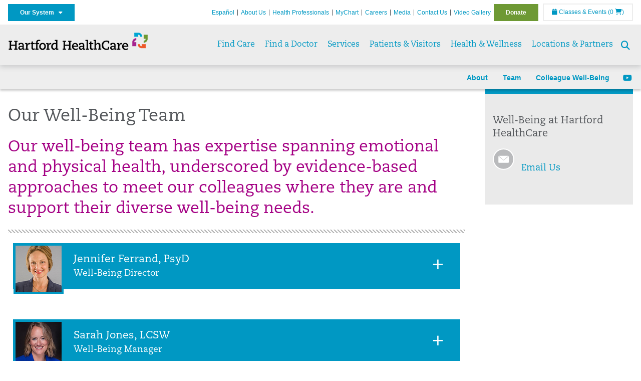

--- FILE ---
content_type: text/html; charset=utf-8
request_url: https://hartfordhealthcare.org/about-us/well-being/team
body_size: 62792
content:


<!DOCTYPE html>
<html id="htmlTag" xmlns="http://www.w3.org/1999/xhtml">
<head id="Head1">
    <!--Copyright Bridgeline Digital, Inc. An unpublished work created in 2009. All rights reserved. This software contains the confidential and trade secret information of Bridgeline Digital, Inc. ("Bridgeline").  Copying, distribution or disclosure without Bridgeline's express written permission is prohibited-->
    <title>Our Well-Being Team | Hartford HealthCare | CT</title>
<link rel="stylesheet" href=https://use.typekit.net/jnn6gag.css>
<meta name="description" content="Learn more about Team at hartfordhealthcare.org" />
<meta name="viewport" content="width=device-width, initial-scale=1.0" />
<meta http-equiv="X-UA-Compatible" content="IE=Edge" />
<meta name="iapps:siteid" content="8039ce09-e7da-47e1-bcec-df96b5e411f4" />
<meta name="iapps:completefriendlyurl" content="/about-us/well-being/team" />
<meta name="iapps:objecttype" content="Page" />
<meta name="SearchPriority" content="0" />
<meta name="iapps:tag:section" content="About Us" />
<link media="ALL" rel="stylesheet" type="text/css" href="/Style%20Library/Hartford%20Hospital/foundation.css?v=638996007555853857" />
<link media="ALL" rel="stylesheet" type="text/css" href="/Style%20Library/Hartford%20Hospital/redesign-rows.css?v=638996007556166450" />
<!--[if LTE IE 8]><link media="ALL" rel="stylesheet" type="text/css" href="/Style%20Library/Hartford%20Hospital/lteie8.css?v=638996007556010152" /><![endif]-->
<!--[if LTE IE 8]><link media="ALL" rel="stylesheet" type="text/css" href="/Style%20Library/Hartford%20Hospital/lteie8-redesign.css?v=638996007556010152" /><![endif]-->
<link media="ALL" rel="stylesheet" type="text/css" href="/Style%20Library/Hartford%20Hospital/default.css?v=638996007555697620" />
<link media="ALL" rel="stylesheet" type="text/css" href="/Style%20Library/Hartford%20Hospital/redesign-wrapper.css?v=638996007556166450" />
<link media="ALL" rel="stylesheet" type="text/css" href="/Style%20Library/Hartford%20Hospital/redesign-wrapper-custom.css?v=638996007556166450" />
<link media="ALL" rel="stylesheet" type="text/css" href="/Style%20Library/Hartford%20Hospital/jquery.bxslider.css?v=638996007556010152" />
<link media="ALL" rel="stylesheet" type="text/css" href="/Style%20Library/Hartford%20Hospital/featherlight.min.css?v=638996007555697620" />
<link media="ALL" rel="stylesheet" type="text/css" href="/Style%20Library/Hartford%20Hospital/jquery-ui.css?v=638996007556010152" />
<link media="ALL" rel="stylesheet" type="text/css" href="/Style%20Library/Hartford%20Hospital/special-styles-2.css?v=638817040189321730" />
<link media="ALL" rel="stylesheet" type="text/css" href="/Style%20Library/Hartford%20Hospital/newshub.css?v=638996007556166450" />
<link media="ALL" rel="stylesheet" type="text/css" href="/Style%20Library/Hartford%20Hospital/global.min.css?v=638996007555853857" />
<link media="Print" rel="stylesheet" type="text/css" href="/Style%20Library/Hartford%20Hospital/print.css?v=638996007556166450" />
<script type="text/javascript" src="//ajax.googleapis.com/ajax/libs/jquery/1.9.1/jquery.min.js"></script>
<script type="text/javascript" src="//ajax.googleapis.com/ajax/libs/jqueryui/1.9.1/jquery-ui.min.js"></script>
<script type="text/javascript" src="/Script%20Library/Hartford%20Hospital/default.js?v=638996007554603864"></script>
<script type="text/javascript" src="/Script%20Library/Global/taleo.js?v=638996007554135122"></script>
<script type="text/javascript" src="/Script%20Library/Global/inviewport.js?v=638996007554135122"></script>
<script type="text/javascript" src="/Script%20Library/Hartford%20Hospital/parallax.js?v=638996007555228883"></script>
<script type="text/javascript" src="/Script%20Library/Hartford%20Hospital/flexslider.min.js?v=638996007554760130"></script>
<script type="text/javascript" src="/Script%20Library/Hartford%20Hospital/smoothHeader.js?v=638996007555228883"></script>
<script type="text/javascript" src="/Script%20Library/Unassigned/featherlight.min.js?v=638996007555385084"></script>
<script type="text/javascript" src="/Script%20Library/Hartford%20Hospital/ie.js?v=638996007554760130"></script>
<script type="text/javascript" src="/Script%20Library/Hartford%20Hospital/navigation.js?v=638996007555072625"></script>
<script type="text/javascript" src="/Script%20Library/Unassigned/iframeResizer.min.js?v=638295907055548480"></script>
<script type="text/javascript" src="/Script%20Library/Unassigned/scripts.min.js?v=638996007555385084"></script>
<script type="text/javascript">
//<![CDATA[
var publicSiteUrl='https://hartfordhealthcare.org/';
var editorContext='SiteEditor';
var basePageType='basepage';
var pageState='View';
var jSpinnerUrl='/iapps_images/spinner.gif';
var jRotatingCube='/iapps_images/loading-spinner.gif';
var jWebApiRoutePath='api';
var PageId='aa487deb-0bbe-4f05-ad17-688eca73ad49';
var WorkflowId='';
var ReferrerTypeId='8';
var ReferrerUrl='about-us/well-being/team/team';

var siteId = '8039ce09-e7da-47e1-bcec-df96b5e411f4';var swgif = '/Tracking/WebPageEventLogger.axd';
//]]>
</script>
<!-- Google Tag Manager - modified for iAPPS -->
<script>
    (function(w, d, s, l, i) {
        if (pageState != 'Edit') {
            w[l] = w[l] || [];
            w[l].push({
                'gtm.start': new Date().getTime(),
                event: 'gtm.js'
            });
            var f = d.getElementsByTagName(s)[0],
                j = d.createElement(s),
                dl = l != 'dataLayer' ? '&l=' + l : '';
            j.async = true;
            j.src = 'https://www.googletagmanager.com/gtm.js?id=' + i + dl;
            f.parentNode.insertBefore(j, f);
        }
    }) (window, document, 'script', 'dataLayer', 'GTM-M7T8LGD');
</script>
<!-- End Google Tag Manager --><meta name="image" property="og:image" content="https://hartfordhealthcare.org/Image%20Library/Logos%20.%20Icons/open-graph.png?v=1"><!-- Clean URL of Cross-Domain Tracking code -->
<script type="text/javascript">
$(window).bind("load", function() {
     var uri = window.location.toString();
    
     // Function to clean specific tracking parameters
     function cleanUrl(param) {
         if (uri.indexOf("?" + param + "=") > 0) {
             return uri.substring(0, uri.indexOf("?" + param + "="));
         } else if (uri.indexOf("&" + param + "=") > 0) {
             return uri.substring(0, uri.indexOf("&" + param + "="));
         }
         return uri;
     }
 
     // List of parameters to be cleaned
     var trackingParams = ["_ga", "_gl"];
 
     // Clean each parameter from the URL
     trackingParams.forEach(function(param) {
         uri = cleanUrl(param);
     });
 
     // Update the URL if it was cleaned
     if (uri !== window.location.toString()) {
         window.history.replaceState({}, document.title, uri);
     }
});
</script>
<!-- End Cross-Domain Tracking code -->
<link id="favicon" rel="shortcut icon" href="/Configuration/Template%20Images/favicon.ico" /><link rel="stylesheet" href="https://cdnjs.cloudflare.com/ajax/libs/font-awesome/6.7.1/css/all.min.css" integrity="sha512-5Hs3dF2AEPkpNAR7UiOHba+lRSJNeM2ECkwxUIxC1Q/FLycGTbNapWXB4tP889k5T5Ju8fs4b1P5z/iB4nMfSQ==" crossorigin="anonymous" referrerpolicy="no-referrer" />
</head>
<body id="bodyTag">
    <!-- Google Tag Manager (noscript) -->
<noscript><iframe src="https://www.googletagmanager.com/ns.html?id=GTM-M7T8LGD"
height="0" width="0" style="display:none;visibility:hidden"></iframe></noscript>
<!-- End Google Tag Manager (noscript) -->
    
    <form method="post" action="/about-us/well-being/team" id="form1">
<div class="aspNetHidden">
<input type="hidden" name="__EVENTTARGET" id="__EVENTTARGET" value="" />
<input type="hidden" name="__EVENTARGUMENT" id="__EVENTARGUMENT" value="" />

</div>

<script type="text/javascript">
//<![CDATA[
var theForm = document.forms['form1'];
function __doPostBack(eventTarget, eventArgument) {
    if (!theForm.onsubmit || (theForm.onsubmit() != false)) {
        theForm.__EVENTTARGET.value = eventTarget;
        theForm.__EVENTARGUMENT.value = eventArgument;
        theForm.submit();
    }
}
//]]>
</script>


<script src="https://ajax.aspnetcdn.com/ajax/4.6/1/WebForms.js" type="text/javascript"></script>
<script type="text/javascript">
//<![CDATA[
window.WebForm_PostBackOptions||document.write('<script type="text/javascript" src="/WebResource.axd?d=aIvyPnxdhJlXIxuiLb0RPTca53cwtarU_dYCpzxFNhAMn08lvVqJw9sXdOQG-wBR8-66S0u5bopl48FWmmQHozLNf7S_edFQ7XrhyHhP2vAMDryixc2GR72AxvzWx-4_N7YpCvpKo-vFBW0sNxTTKQ2&amp;t=638259222740000000"><\/script>');//]]>
</script>



<script type="text/javascript">
//<![CDATA[
var jTemplateType='0';var loadedFromVersion='False';//]]>
</script>

<script src="https://ajax.aspnetcdn.com/ajax/4.6/1/MicrosoftAjax.js" type="text/javascript"></script>
<script type="text/javascript">
//<![CDATA[
(window.Sys && Sys._Application && Sys.Observer)||document.write('<script type="text/javascript" src="/ScriptResource.axd?d=[base64]&t=5d0a842b"><\/script>');//]]>
</script>

<script src="https://ajax.aspnetcdn.com/ajax/4.6/1/MicrosoftAjaxWebForms.js" type="text/javascript"></script>
<script type="text/javascript">
//<![CDATA[
(window.Sys && Sys.WebForms)||document.write('<script type="text/javascript" src="/ScriptResource.axd?d=[base64]&t=5d0a842b"><\/script>');//]]>
</script>

        <script type="text/javascript">
//<![CDATA[
Sys.WebForms.PageRequestManager._initialize('scriptManager', 'form1', [], [], [], 90, '');
//]]>
</script>

        
        
        
<link rel="stylesheet" href="/Style%20Library/Hartford%20Hospital/floating-header.css" media="all" />


<div id="homepage" class="acutecare skin">
    
<header id="global-header" class="site-header">

    <div class="site-header__utility">
        <div class="container">
            <div class="grid-x">
                <div class="cell xsmall-24 medium-3 site-header__utility-network">
                    <nav id="utility-network" class="utility-network">
                        <button id="utility-network__toggle" class="button button--solid-blue" aria-controls="utility-network__menu" aria-expanded="false">Our System &nbsp; <i class="fa-solid fa-caret-down"></i></button>
                        <ul id="utility-network__menu" class="menu bg--blue">
                            <li><a href="https://hartfordhealthcare.org/" target="_blank">Hartford HealthCare</a></li>
                            <li><a href="https://backushospital.org/" target="_blank">Backus Hospital</a></li>
                            <li><a href="https://charlottehungerford.org/" target="_blank">Charlotte Hungerford Hospital</a></li>
                            <li><a href="https://hartfordhospital.org/" target="_blank">Hartford Hospital</a></li>
                            <li><a href="https://thocc.org/" target="_blank">Hospital of Central Connecticut</a></li>
                            <li><a href="https://midstatemedical.org/" target="_blank">MidState Medical Center</a></li>
                            <li><a href="https://www.stvincents.org/" target="_blank">St. Vincent's Medical Center</a></li>
                            <li><a href="https://windhamhospital.org/" target="_blank">Windham Hospital</a></li>
                            <li><a href="https://hhcbehavioralhealth.org/" target="_blank">Behavioral Health Network</a></li>
                            <li><a href="https://instituteofliving.org/" target="_blank">Institute of Living</a></li>
                            <li><a href="https://natchaug.org/" target="_blank">Natchaug Hospital</a></li>
                            <li><a href="https://rushford.org/" target="_blank">Rushford</a></li>
                            <li><a href="https://integratedcarepartners.org/" target="_blank">Integrated Care Partners</a></li>
                            <li><a href="https://hartfordhealthcaremedicalgroup.org/" target="_blank">Hartford HealthCare Medical Group</a></li>
                            <li><a href="https://hartfordhealthcare.org/about-us/innovation" target="_blank">Hartford HealthCare Innovation</a></li>
                            <li><a href="https://hhcseniorservices.org/" target="_blank">Hartford HealthCare Senior Services</a></li>
                            <li><a href="https://hartfordhealthcarerehabnetwork.org/" target="_blank">Hartford HealthCare Rehabilitation Network</a></li>
                            <li><a href="https://hartfordhealthcareathome.org/" target="_blank">Hartford HealthCare at Home</a></li>
                            <li><a href="http://hhcindependenceathome.org/" target="_blank">Independence at Home</a></li>
                            <li><a href="https://hartfordhealthcare.org/services/neurosciences" target="_blank">Ayer Neuroscience Institute</a></li>
                            <li><a href="https://hartfordhospital.org/BJI" target="_blank">Bone &amp; Joint Institute</a></li>
                            <li><a href="https://hartfordhealthcare.org/cancer" target="_blank">Cancer Institute</a></li>
                            <li><a href="https://hartfordhealthcare.org/CESI" target="_blank">Center for Education, Simulation and Innovation (CESI)</a></li>
                            <li><a href="https://ctorthoinstitute.org/" target="_blank">Connecticut Orthopaedic Institute</a></li>
                            <li><a href="https://hartfordhealthcare.org/heart" target="_blank">Heart &amp; Vascular Institute</a></li>
                            <li><a href="https://hartfordhealthcare.org/tallwood" target="_blank">Tallwood Urology &amp; Kidney Institute</a></li>
                            <li><a href="https://www.stvincentsspecialneeds.org/" target="_blank">St. Vincent's Special Needs Services</a></li>
                            <li><a href="https://natchaugschools.org/" target="_blank">Natchaug Schools</a></li>
                            <li><a href="https://ridgerecovery.org/" target="_blank">The Ridge Recovery Center</a></li>
                            <li><a href="https://hartfordhealthcare.org/services/digestive-health-institute" target="_blank">Digestive Health Institute</a></li>

                        </ul>
                    </nav>
                </div>
                <div class="cell xsmall-24 medium-21 site-header__utility-navigation">

                    <nav class="utility-navigation">
                        <ul class="utility-navigation__menu"><li class="first"><a href="https://espanol.hartfordhealthcare.org/" target="_blank">Espa&#241;ol</a></li><li class="hasSelected"><a href="/about-us">About Us</a></li><li><a href="/health-professionals">Health Professionals</a></li><li><a href="/mychart">MyChart</a></li><li><a href="https://www.hhccareers.org/us/en" target="_blank">Careers</a></li><li><a href="/media">Media</a></li><li><a href="/contact-us">Contact Us</a></li><li><a href="/video-gallery">Video Gallery</a></li><li class="last donate"><a href="/donate">Donate</a></li></ul>

                        <span id="ctl01_ppheader_2_0_liEventsList" class="link-classes">
                            <a id="ctl01_ppheader_2_0_hlClassesEvents" href="/health-wellness/classes-events/conifer-events"><span class="fa fa-calendar"></span>&nbsp;Classes & Events</a>
                            <a id="ctl01_ppheader_2_0_hlCart" href="/health-wellness/classes-events/conifer-cart">
                                (0&nbsp;<span class="fa fa-shopping-cart"></span>)
                            </a>
                        </span>
                        
                    </nav>
                </div>
            </div>
        </div>
    </div>

    <div class="site-header__primary bg--lightgray">
        <div class="container">
            <div class="grid-x">
                <div class="cell xsmall-14 medium-5 large-6 site-header__primary-logo">
                    <a href="/">
                        <img id="ctl01_ppheader_2_0_imgLogo" src="https://hartfordhealthcare.org/Image%20Library/Logos%20.%20Icons/No%20Tagline/Hartford-HealthCare--HHC-_4C_horz.png" alt="Hartford HealthCare | CT" /></a>
                </div>
                <div class="cell xsmall-24 medium-19 large-18 site-header__primary-navigation">

                    <button id="global-header__menu-toggle" class="menu-toggle button" aria-label="Site Navigation" aria-controls="global-header" aria-expanded="false">
                        Menu <i class="fa fa-caret-down"></i>
                    </button>

                    <button id="global-header__search-toggle" class="search-toggle fa fa-search"></button>

                    <nav id="primary-navigation" class="primary-navigation">
                        
                                <ul class="primary-navigation__menu menu-item__submenu">
                                    
                                <li id="ctl01_ppheader_2_0_lvPrimaryNavigation_ctrl0_liListItem" class="menu-item menu-item-has-submenu menu-item--find-care">
                                    <a id="ctl01_ppheader_2_0_lvPrimaryNavigation_ctrl0_hlTitle">Find Care</a>
                                    <div class="menu-item__submenu">
<div class="grid-x align-top grid-margin-x grid-margin-y">
<div class="cell xsmall-24 small-8">
<h3 class="heading-4">Walk-In Care</h3>
<a class="border-radius--8" href="https://mychartplus.org/MyChart/scheduling/onmyway/?selrfvid=82799&amp;depid=104080001,101194001,101195001,104079001,111104001" target="_blank"> <span class="menu-item__icon"> <svg width="24" height="16" viewBox="0 0 24 16" fill="none" xmlns="http://www.w3.org/2000/svg"><path d="M11.7255 10.8177C11.7735 7.90907 13.8851 4.85229 14.9569 4.85229C15.2736 4.85229 15.3408 5.05238 15.3408 5.26489C15.3408 6.26043 13.8211 8.92001 11.7255 10.8177ZM22.3506 0.444271C21.3528 0.438895 20.3898 1.02619 19.7661 1.90765C22.7123 3.78094 19.1025 13.1076 13.7787 13.1076C13.1406 13.1076 12.5992 12.9271 12.237 12.5581C15.119 10.0339 17.201 6.60123 17.201 4.57685C17.201 3.54183 16.6811 2.8853 15.4623 2.8853C11.9262 2.8853 8.19802 8.52624 8.88967 12.5958C6.65999 13.3658 5.55211 12.4026 5.55211 10.4679C5.55211 6.42829 9.89335 2.23851 9.64123 0.977908C5.14303 2.32998 1.62266 -0.811415 0 4.30123C2.18656 3.14443 4.20472 4.99353 6.69908 3.64164C4.5569 6.04421 2.39484 9.44606 2.424 12.3189C2.44317 14.1994 3.48775 15.5558 5.75038 15.5558C7.03538 15.5558 8.36885 15.1182 9.6522 14.4046C10.2023 15.0731 11.0884 15.5558 12.4428 15.5558C17.9649 15.5558 24 8.01166 24 2.62849C24 1.20033 23.4172 0.450017 22.3506 0.444271Z" fill="#A40C84"></path></svg> </span> <span class="menu-item__title"> <strong>Walgreens</strong> </span> <span class="menu-item__text"> <small>Quick, convenient care for minor conditions and symptoms</small> </span> </a> <a class="border-radius--8 align-top padding--16" href="https://mychartplus.org/MyChart/scheduling/onmyway/?selrfvid=82799&amp;depid=101057055" target="_blank"> <span class="menu-item__icon"> <svg xmlns="http://www.w3.org/2000/svg" width="22" height="18" viewBox="0 0 22 18" fill="none"><path d="M8.99992 0L6.99992 2V4H3.99992C2.84992 4 2.11992 5 1.99992 6L0.999921 16C0.879921 17 1.53992 18 2.99992 18H18.9999C20.4599 18 21.1199 17 20.9999 16L19.9999 6C19.8799 5 19.0599 4 17.9999 4H14.9999V2L12.9999 0H8.99992ZM8.99992 2H12.9999V4H8.99992V2ZM9.99992 7H11.9999V10H14.9999V12H11.9999V15H9.99992V12H6.99992V10H9.99992V7Z" fill="#0098C3"></path></svg> </span> <span class="menu-item__title"> <strong>Hartford HealthCare Now</strong> </span> <span class="menu-item__text"> <small>Same-day, walk-in primary care (ages 18 and older)</small> </span> </a> <a class="border-radius--8" href="https://hartfordhealthcare.org/services/onmed-care-stations" target="_self"> <span class="menu-item__icon"> <svg xmlns="http://www.w3.org/2000/svg" width="24" height="24" viewBox="0 0 24 24" fill="none"><path d="M20 4C21.1 4 22 4.89 22 6V16C22 17.11 21.11 18 20 18H24V20H0V18H4C2.9 18 2 17.11 2 16V6C2 4.89 2.89 4 4 4H20ZM20 6H4V16H20V6ZM12 12C14.21 12 16 12.9 16 14V15H8V14C8 12.9 9.79 12 12 12ZM12 7C13.11 7 14 7.9 14 9C14 10.1 13.11 11 12 11C10.89 11 10 10.11 10 9C10 7.89 10.9 7 12 7Z" fill="#6E9A35"></path></svg> </span> <span class="menu-item__title"> <strong>OnMed</strong> </span> <span class="menu-item__text"> <small>Convenient healthcare at care stations located near you</small> </span> </a></div>
<div class="cell xsmall-24 small-8">
<h3 class="heading-4">Urgent care</h3>
<a class="border-radius--8" href="https://hartfordhealthcareurgentcare.org/" target="_blank"> <span class="menu-item__icon"> <svg xmlns="http://www.w3.org/2000/svg" width="20" height="20" viewBox="0 0 20 20" fill="none"><path d="M16 12H12V16H8V12H4V8H8V4H12V8H16M18 0H2C0.9 0 0 0.9 0 2V18C0 19.1 0.9 20 2 20H18C19.1 20 20 19.1 20 18V2C20 0.9 19.1 0 18 0ZM18 18H2V2H18V18Z" fill="#D2492A"></path></svg> </span> <span class="menu-item__title"> <strong>Urgent Care in Fairfield County</strong> </span> <span class="menu-item__text"> <small>Immediate, walk-in care for non-life-threatening conditions</small> </span> </a> <a class="border-radius--8 align-top" href="https://hartfordhealthcare.org/services/urgent-care/service-locations" target="_self"> <span class="menu-item__icon"> <svg xmlns="http://www.w3.org/2000/svg" width="20" height="20" viewBox="0 0 20 20" fill="none"><path d="M16 12H12V16H8V12H4V8H8V4H12V8H16M18 0H2C0.9 0 0 0.9 0 2V18C0 19.1 0.9 20 2 20H18C19.1 20 20 19.1 20 18V2C20 0.9 19.1 0 18 0ZM18 18H2V2H18V18Z" fill="#D2492A"></path></svg> </span> <span class="menu-item__title"> <strong>Urgent Care in Connecticut</strong> (Outside Fairfield County) </span> <span class="menu-item__text"> <small>Immediate, walk-in care for non-life-threatening conditions</small> </span> </a></div>
<div class="cell xsmall-24 small-8">
<h3 class="heading-4">Virtual care</h3>
<a class="border-radius--8 align-top padding--16" href="https://app.hhc247.org/app?utm_source=hhc-web&amp;utm_medium=top-nav&amp;utm_campaign_name=web-homepage-top-nav&amp;utm_content=hhc247" target="_blank"> <span class="menu-item__icon"> <svg xmlns="http://www.w3.org/2000/svg" width="14" height="20" viewBox="0 0 14 22" fill="none"><path d="M12 18H2V4H12M12 0H2C0.89 0 0 0.89 0 2V20C0 20.5304 0.210714 21.0391 0.585786 21.4142C0.960859 21.7893 1.46957 22 2 22H12C12.5304 22 13.0391 21.7893 13.4142 21.4142C13.7893 21.0391 14 20.5304 14 20V2C14 0.89 13.1 0 12 0Z" fill="#0098C3"></path></svg> </span> <span class="menu-item__title"> <strong>Get the HHC 24/7 virtual care app</strong> </span> <span class="menu-item__text"> <small>24/7 primary and same-day acute care</small>&nbsp;</span></a></div>
<div class="cell xsmall-24">
<div class="grid-x grid-margin-x grid-margin-y">
<div class="cell xsmall-24 small-8"><a class="border-radius--8 border--green padding--16" href="https://hartfordhealthcare.org/find-a-doctor/physician-results?OpenScheduling=1" target="_self"> <span class="menu-item__icon"> <svg xmlns="http://www.w3.org/2000/svg" width="20" height="20" viewBox="0 0 20 20" fill="none"><path d="M17 6C17.56 6 18 6.43 18 7C18 7.26522 17.8946 7.51957 17.7071 7.70711C17.5196 7.89464 17.2652 8 17 8C16.43 8 16 7.55 16 7C16 6.43 16.43 6 17 6ZM0 0V9C0 11.96 2.19 14.5 5.14 14.91C5.76 17.92 8.42 20 11.5 20C12.3536 20 13.1988 19.8319 13.9874 19.5052C14.7761 19.1786 15.4926 18.6998 16.0962 18.0962C16.6998 17.4926 17.1786 16.7761 17.5052 15.9874C17.8319 15.1988 18 14.3536 18 13.5V9.81C19.16 9.39 20 8.29 20 7C20 6.20435 19.6839 5.44129 19.1213 4.87868C18.5587 4.31607 17.7956 4 17 4C16.2044 4 15.4413 4.31607 14.8787 4.87868C14.3161 5.44129 14 6.20435 14 7C14 8.29 14.84 9.4 16 9.81V13.41C16 15.91 14 17.91 11.5 17.91C9.5 17.91 7.82 16.7 7.22 14.9C10 14.3 12 11.8 12 9V0H8V3H10V9C10 10.0609 9.57857 11.0783 8.82843 11.8284C8.07828 12.5786 7.06087 13 6 13C4.93913 13 3.92172 12.5786 3.17157 11.8284C2.42143 11.0783 2 10.0609 2 9V3H4V0H0Z" fill="#6E9A35"></path></svg> </span> <span class="menu-item__title"> <strong>Primary Care</strong> </span> <span class="menu-item__text"> <small>Schedule an appointment online with select providers</small> </span> </a></div>
<div class="cell xsmall-24 small-8"><a class="border-radius--8 border--orange padding--16" href="https://mychartplus.org/MyChart/scheduling/onmyway/?selrfvid=82802" target="_blank"> <span class="menu-item__icon"> <svg xmlns="http://www.w3.org/2000/svg" width="20" height="20" viewBox="0 0 20 20" fill="none"><path d="M11 11H9V5H11M11 15H9V13H11M10 0C8.68678 0 7.38642 0.258658 6.17317 0.761205C4.95991 1.26375 3.85752 2.00035 2.92893 2.92893C1.05357 4.8043 0 7.34784 0 10C0 12.6522 1.05357 15.1957 2.92893 17.0711C3.85752 17.9997 4.95991 18.7362 6.17317 19.2388C7.38642 19.7413 8.68678 20 10 20C12.6522 20 15.1957 18.9464 17.0711 17.0711C18.9464 15.1957 20 12.6522 20 10C20 8.68678 19.7413 7.38642 19.2388 6.17317C18.7362 4.95991 17.9997 3.85752 17.0711 2.92893C16.1425 2.00035 15.0401 1.26375 13.8268 0.761205C12.6136 0.258658 11.3132 0 10 0Z" fill="#B81702"></path></svg> </span> <span class="menu-item__title"> <strong>Emergency Care</strong> </span> <span class="menu-item__text"> <small>24/7 care for critical and life-threatening situations</small> </span> </a></div>
<div class="cell xsmall-24 small-8"><a class="border-radius--8 bg--blue padding--16" href="https://hartfordhealthcare.org/services/urgent-care/conditions-treatments"> <span class="menu-item__icon"></span> <span class="menu-item__title"> <strong class="color--blue">Not sure which option to choose?</strong> </span> <span class="menu-item__text"> <small>Learn more about your choices</small> </span> </a></div>
</div>
</div>
</div>
</div>
                                </li>
                            
                                <li id="ctl01_ppheader_2_0_lvPrimaryNavigation_ctrl1_liListItem" class="menu-item">
                                    <a id="ctl01_ppheader_2_0_lvPrimaryNavigation_ctrl1_hlTitle" href="../../find-a-doctor">Find a Doctor</a>
                                    
                                </li>
                            
                                <li id="ctl01_ppheader_2_0_lvPrimaryNavigation_ctrl2_liListItem" class="menu-item menu-item-has-submenu">
                                    <a id="ctl01_ppheader_2_0_lvPrimaryNavigation_ctrl2_hlTitle" href="../../services">Services</a>
                                    <div class="menu-item__submenu">
  <div class="grid-x grid-padding-x grid-padding-y">
    <div class="cell xsmall-24 medium-6"><ul>
<li><a href="https://hartfordhealthcare.org/services/a-z-list-of-services" returnvalue="/services/a-z-list-of-services,,Page,_self,,,false,false,false,false,990d4620-8ccd-453a-a51a-5f3294b06c28,;NoWatch"><strong>A - Z List of Services</strong></a></li>
<li><a href="https://hartfordhealthcare.org/services/medical-surgical-weight-loss/medical-surgical-weight-loss" class="" title="Medical & Surgical Weight Loss" target="" rel="" data-iapps-linktype="Page" data-iapps-managed="true" data-iapps-objectid="f83a3b2c-bbc2-4dee-b299-8fcf1b38a204" data-iapps-siteid="8039ce09-e7da-47e1-bcec-df96b5e411f4">Bariatrics </a></li>
<li><a href="https://hartfordhealthcare.org/services/behavioral-mental-health/behavioral-mental-health" returnvalue="/services/behavioral-mental-health/behavioral-mental-health,,Page,_self,,,false,false,false,false,9143addc-c747-473a-a2e1-f2a040c17874,;NoWatch">Behavioral & Mental Health</a></li>
<li><a href="https://hartfordhealthcare.org/services/cancer-care/cancer-care" title="Cancer Care" data-iapps-linktype="Page" data-iapps-managed="true" data-iapps-objectid="88685cb2-7bb2-4fac-a8df-843f550b95c3" data-iapps-siteid="8039ce09-e7da-47e1-bcec-df96b5e411f4">Cancer Care</a></li>
<li><a href="https://hartfordhealthcare.org/services/diabetes-endocrinology/diabetes-endocrinology" returnvalue="/services/diabetes-endocrinology/diabetes-endocrinology,,Page,_self,,,false,false,false,false,296b89ce-a940-4eff-ba6e-7ee9a5029623,;NoWatch">Diabetes & Endocrinology</a></li>
<li><a href="https://hartfordhealthcare.org/services/digestive-health-institute/digestive-health-institute" title="Digestive Health Institute " data-iapps-linktype="Page" data-iapps-managed="true" data-iapps-objectid="34f4cf33-f747-4386-86ed-64130893abdc" data-iapps-siteid="8039ce09-e7da-47e1-bcec-df96b5e411f4">Digestive Health</a></li>
<li><a href="https://hartfordhealthcare.org/services/emergency-services/emergency-services" returnvalue="/services/emergency-services/emergency-services,,Page,_self,,,false,false,false,false,6ee5f71b-e763-4329-87bd-12b2a47ccbf8,;NoWatch">Emergency Services</a></li>
<li><a href="https://hartfordhealthcare.org/services/epilepsy-center/epilepsy-center" title="Epilepsy Center" data-iapps-linktype="Page" data-iapps-managed="true" data-iapps-objectid="ccca63c2-413a-48d4-8d71-99d6abfc68cd" data-iapps-siteid="8039ce09-e7da-47e1-bcec-df96b5e411f4">Epilepsy Center</a></li>
<li><a href="https://hartfordhealthcare.org/services/gender-health/center-for-gender-health" title="Center for Gender Health" data-iapps-linktype="Page" data-iapps-managed="true" data-iapps-objectid="7b71966b-5bf0-48dd-9e1d-7d595df220d5" data-iapps-siteid="8039ce09-e7da-47e1-bcec-df96b5e411f4">Gender Health</a></li>
<li><a href="https://hartfordhealthcare.org/services/headache-center" data-iapps-linktype="External" data-iapps-managed="true">Headache Center</a></li>
<li><a href="https://hartfordhealthcare.org/services/heart-vascular/heart-vascular" title="Heart and Vascular" data-iapps-linktype="Page" data-iapps-managed="true" data-iapps-objectid="89ff3bc5-cdd0-426e-ba05-6c7e62da4ee2" data-iapps-siteid="8039ce09-e7da-47e1-bcec-df96b5e411f4">Heart & Vascular</a></li>
<li><a href="https://hartfordhealthcare.org/services/hernia" title="Hernia" data-iapps-linktype="External" data-iapps-managed="true" data-iapps-objectid="00000000-0000-0000-0000-000000000000">Hernia Care</a></li>
<li><a href="https://hartfordhealthcare.org/services/urology-kidney/programs/kidney-stone-center/kidney-stone-center" title="Kidney Stone Center" data-iapps-linktype="Page" data-iapps-managed="true" data-iapps-objectid="edbb2b16-80e7-4f93-835b-81c4c0bc88c9" data-iapps-siteid="8039ce09-e7da-47e1-bcec-df96b5e411f4">Kidney Stone Center</a></li>
</ul></div>
    <div class="cell xsmall-24 medium-6"><div> </div>
<ul>
<li><a returnvalue="https://hartfordhealthcare.org/services/liver-hepatology/liver-hepatology,,Page,_self,,,false,false,false,false,5061e0d3-9179-4cf7-b8dd-8d8dadcb9643,;NoWatch" href="https://hartfordhealthcare.org/services/liver-hepatology/liver-hepatology">Liver & Hepatology</a></li>
<li><a href="https://hartfordhealthcare.org/services/medical-surgical-weight-loss/medical-weight-loss/medical-weight-loss" title="Medical Weight Loss" data-iapps-linktype="Page" data-iapps-managed="true" data-iapps-objectid="1bb03ae5-95cc-49cc-abbd-8cebdb68490c" data-iapps-siteid="8039ce09-e7da-47e1-bcec-df96b5e411f4">Medical Weight Loss</a></li>
<li><a href="https://hartfordhealthcare.org/services/memory-care/memory-care" title="Memory Care" data-iapps-linktype="Page" data-iapps-managed="true" data-iapps-objectid="52727a8b-6bdc-4ffe-8b5f-3c62ecb69114" data-iapps-siteid="8039ce09-e7da-47e1-bcec-df96b5e411f4">Memory Care Center</a></li>
<li><a href="https://hartfordhealthcare.org/services/tallwood-mens-health/tallwood-mens-health" class="" title="Tallwood Men's Health" target="" rel="" data-iapps-linktype="Page" data-iapps-managed="true" data-iapps-objectid="5cf7c5d7-7214-4cb6-a45b-b950fc358be8" data-iapps-siteid="8039ce09-e7da-47e1-bcec-df96b5e411f4">Men’s Health</a></li>
<li><a href="https://hartfordhealthcare.org/services/movement-center/movement-center" title="Movement Center" data-iapps-linktype="Page" data-iapps-managed="true" data-iapps-objectid="fcc09913-4266-473c-9fb9-9584747ecede" data-iapps-siteid="8039ce09-e7da-47e1-bcec-df96b5e411f4">Movement Disorders</a></li>
<li><a href="https://hartfordhealthcare.org/services/multiple-sclerosis-center/multiple-sclerosis" title="Multiple Sclerosis Center" data-iapps-linktype="Page" data-iapps-managed="true" data-iapps-objectid="473a3926-9007-4074-97b1-a8de5cc8b574" data-iapps-siteid="8039ce09-e7da-47e1-bcec-df96b5e411f4">Multiple Sclerosis Center</a></li>
<li><a href="https://hartfordhealthcare.org/health-wellness/neighborhood-health/neighborhood-health" title="Neighborhood Health" data-iapps-linktype="Page" data-iapps-managed="true" data-iapps-objectid="28deaf9c-bdec-435b-befc-cc42a0f55ec6" data-iapps-siteid="8039ce09-e7da-47e1-bcec-df96b5e411f4">Neighborhood Health</a></li>
<li><a href="https://hartfordhealthcare.org/services/neuroimmunology/neuroimmunology" title="Neuroimmunology" data-iapps-linktype="Page" data-iapps-managed="true" data-iapps-objectid="66a1852b-0467-4715-a8bd-2847419d77e6" data-iapps-siteid="8039ce09-e7da-47e1-bcec-df96b5e411f4">Neuroimmunology</a></li>
<li><a href="https://hartfordhealthcare.org/services/general-neurology/general-neurology" title="General Neurology" data-iapps-linktype="Page" data-iapps-managed="true" data-iapps-objectid="a4bc2cae-fe87-440b-8c0c-ddf3882ba385" data-iapps-siteid="8039ce09-e7da-47e1-bcec-df96b5e411f4">Neurology</a></li>
<li><a href="https://hartfordhealthcare.org/services/neuroscience/neuroscience" title="Neuroscience" data-iapps-linktype="Page" data-iapps-managed="true" data-iapps-objectid="893da5dc-e775-4953-9a8b-314a1bc32761" data-iapps-siteid="8039ce09-e7da-47e1-bcec-df96b5e411f4">Neuroscience</a></li>
<li><a href="https://hartfordhealthcare.org/services/neurovascular/neurovascular" title="Neurovascular" data-iapps-linktype="Page" data-iapps-managed="true" data-iapps-objectid="d0321eb5-54e3-477b-9973-260382565e42" data-iapps-siteid="8039ce09-e7da-47e1-bcec-df96b5e411f4">Neurovascular</a></li>
<li><a returnvalue="/services/bone-joint/bone-joint,,Page,_self,,,false,false,false,false,78f3b8fc-d1c4-4a1d-910b-6ee258bee99c,;NoWatch" href="https://hartfordhealthcare.org/services/bone-joint/bone-joint">Orthopedics</a></li>
<li><a href="https://hartfordhealthcare.org/services/pain-management/pain-management" title="Pain Management " data-iapps-linktype="Page" data-iapps-managed="true" data-iapps-objectid="ea11b66c-e1ae-4885-998f-f9f0ffad836b" data-iapps-siteid="8039ce09-e7da-47e1-bcec-df96b5e411f4">Pain Management</a></li>
</ul></div>
    <div class="cell xsmall-24 medium-6"><div>&nbsp;</div>
<ul>
<li><a href="https://hartfordhealthcare.org/services/physical-rehabilitation/physical-rehabilitation">Physical Rehabilitation</a></li>
<li><a href="https://hartfordhealthcare.org/services/same-day-care/same-day-care" title="Same Day Care" data-iapps-linktype="Page" data-iapps-managed="true" data-iapps-objectid="61406dd0-c0bb-4567-883c-67edb96b9019" data-iapps-siteid="8039ce09-e7da-47e1-bcec-df96b5e411f4">Same Day Care</a></li>
<li><a returnvalue="/services/senior-services/senior-services,,Page,_self,,,false,false,false,false,dc28357a-545a-4fe0-9248-ef03594a18ad,;NoWatch" href="https://hartfordhealthcare.org/services/senior-services/senior-services">Senior Services</a></li>
<li><a href="https://hartfordhealthcare.org/services/special-needs-services/special-needs-services" title="Special Needs Services" data-iapps-linktype="Page" data-iapps-managed="true" data-iapps-objectid="135d0bc3-52ea-4203-833c-718b205e5245" data-iapps-siteid="8039ce09-e7da-47e1-bcec-df96b5e411f4">Special Needs Services</a></li>
<li><a href="https://hartfordhealthcare.org/services/spine-care/spine-care" title="Spine Care" data-iapps-linktype="Page" data-iapps-objectid="9da84179-5402-4813-aa05-516d9e2555e5" data-iapps-siteid="8039ce09-e7da-47e1-bcec-df96b5e411f4" data-iapps-managed="true">Spine Care</a></li>
<li><a href="https://hartfordhealthcare.org/services/sports-health/sports-health" title="Sports Health" data-iapps-linktype="Page" data-iapps-objectid="53c46027-365a-4360-ace1-ff73fff7e872" data-iapps-siteid="8039ce09-e7da-47e1-bcec-df96b5e411f4" data-iapps-managed="true">Sports Health</a></li>
<li><a href="https://hartfordhealthcare.org/services/medical-surgical-weight-loss/surgical-weight-loss/surgical-weight-loss" title="Surgical Weight Loss" data-iapps-linktype="Page" data-iapps-managed="true" data-iapps-objectid="8d8e58bd-583c-4875-8504-a144e0c58e6b" data-iapps-siteid="8039ce09-e7da-47e1-bcec-df96b5e411f4">Surgical Weight Loss</a></li>
<li><a returnvalue="/services/urgent-care/urgent-care,,Page,_self,,,false,false,false,false,c783a0ae-a330-4899-8c21-7a32a2dd9aa9,;NoWatch" href="https://hartfordhealthcare.org/services/urgent-care/urgent-care">Urgent Care</a></li>
<li><a href="https://hartfordhealthcare.org/services/urology-kidney/urology-kidney" title="Urology & Kidney" data-iapps-linktype="Page" data-iapps-managed="true" data-iapps-objectid="a6ab5efa-ecfe-4369-9e6e-9d552fa8c7aa" data-iapps-siteid="8039ce09-e7da-47e1-bcec-df96b5e411f4">Urology & Kidney</a></li>
<li><a href="https://hartfordhealthcare.org/services/virtual-health/virtual-health" title="Virtual Health" data-iapps-linktype="Page" data-iapps-managed="true" data-iapps-objectid="fd6ee8d5-9d51-4be9-ba2e-a5e702f15610" data-iapps-siteid="8039ce09-e7da-47e1-bcec-df96b5e411f4">Virtual Health</a></li>
<li><a href="https://hartfordhealthcare.org/health-professionals/for-job-seekers/volunteer/volunteer" title="Volunteer" data-iapps-linktype="Page" data-iapps-managed="true" data-iapps-objectid="0a3d5ade-9592-4bfd-aef7-6683c64f15c2" data-iapps-siteid="8039ce09-e7da-47e1-bcec-df96b5e411f4">Volunteer</a></li>
<li><a href="https://hartfordhealthcare.org/services/medical-surgical-weight-loss/medical-surgical-weight-loss" data-iapps-linktype="Page" data-iapps-managed="true" title="Medical & Surgical Weight Loss" data-iapps-objectid="420d475e-49fc-457e-876a-1c20db800e02" data-iapps-siteid="8039ce09-e7da-47e1-bcec-df96b5e411f4">Weight Loss</a></li>
<li><a returnvalue="/services/womens-health/womens-health,,Page,_self,,,false,false,false,false,d4e8e80d-6e7b-43e2-9b9f-3d906e14e8d8,;NoWatch" href="https://hartfordhealthcare.org/services/womens-health/womens-health">Women's Health</a></li>
</ul>
<ul>
<li><a returnvalue="/services/a-z-list-of-services,,Page,_self,,,false,false,false,false,990d4620-8ccd-453a-a51a-5f3294b06c28,;NoWatch" href="https://hartfordhealthcare.org/services/a-z-list-of-services"><strong>More Services >></strong></a></li>
</ul></div>
    <div class="cell xsmall-24 medium-6"><h2><span class="text-orange">Our Institutes</span></h2>
<ul>
<li><a href="https://hartfordhealthcare.org/services/cancer-care/cancer-care" title="Cancer Care" data-iapps-linktype="Page" data-iapps-managed="true" data-iapps-objectid="88685cb2-7bb2-4fac-a8df-843f550b95c3" data-iapps-siteid="8039ce09-e7da-47e1-bcec-df96b5e411f4"></a><a href="https://hartfordhealthcare.org/services/neuroscience/neuroscience" title="Neuroscience" data-iapps-linktype="Page" data-iapps-managed="true" data-iapps-objectid="893da5dc-e775-4953-9a8b-314a1bc32761" data-iapps-siteid="8039ce09-e7da-47e1-bcec-df96b5e411f4">Ayer Neuroscience Institute</a></li>
<li><a href="https://hartfordhealthcare.org/services/behavioral-mental-health/behavioral-mental-health" title="Behavioral & Mental Health" data-iapps-linktype="Page" data-iapps-managed="true" data-iapps-objectid="9143addc-c747-473a-a2e1-f2a040c17874" data-iapps-siteid="8039ce09-e7da-47e1-bcec-df96b5e411f4">Behavior Health Network</a></li>
<li><a href="https://hartfordhealthcare.org/services/cancer-care/cancer-care" title="Cancer Care" data-iapps-linktype="Page" data-iapps-managed="true" data-iapps-objectid="88685cb2-7bb2-4fac-a8df-843f550b95c3" data-iapps-siteid="8039ce09-e7da-47e1-bcec-df96b5e411f4">Cancer Institute</a></li>
<li><a href="https://hartfordhealthcare.org/services/digestive-health-institute/digestive-health-institute" title="Digestive Health Institute " data-iapps-linktype="Page" data-iapps-managed="true" data-iapps-objectid="34f4cf33-f747-4386-86ed-64130893abdc" data-iapps-siteid="8039ce09-e7da-47e1-bcec-df96b5e411f4">Digestive Health Institute</a></li>
<li><a href="https://hartfordhealthcare.org/services/heart-vascular/heart-vascular">Heart & Vascular Institute</a></li>
<li><a href="https://hartfordhealthcare.org/services/bone-joint/bone-joint" title="Bone & Joint" data-iapps-linktype="Page" data-iapps-managed="true" data-iapps-objectid="8039ce09-e7da-47e1-bcec-df96b5e411f4">Orthopedic Institutes</a></li>
<li><a href="https://hartfordhealthcare.org/services/urology-kidney/urology-kidney" title="Urology & Kidney" data-iapps-linktype="Page" data-iapps-managed="true" data-iapps-objectid="a6ab5efa-ecfe-4369-9e6e-9d552fa8c7aa" data-iapps-siteid="8039ce09-e7da-47e1-bcec-df96b5e411f4">Tallwood Urology & Kidney Institute</a></li>
</ul></div>
  </div>
</div>
                                </li>
                            
                                <li id="ctl01_ppheader_2_0_lvPrimaryNavigation_ctrl3_liListItem" class="menu-item menu-item-has-submenu">
                                    <a id="ctl01_ppheader_2_0_lvPrimaryNavigation_ctrl3_hlTitle" href="../../patients-visitors">Patients &amp; Visitors</a>
                                    <div class="menu-item__submenu">
  <div class="grid-x grid-padding-x grid-padding-y">
    <div class="cell xsmall-24 medium-8"><h2><a href="https://hartfordhealthcare.org/patients-visitors/patients" target="_self">Patients</a></h2>
<ul>
<li><a href="https://hartfordhealthcare.org/patients-visitors/patients/admitting/admitting" returnvalue="/patients-visitors/patients/admitting/admitting,,Page,_self,,,false,false,false,false,46a558ce-2199-4672-96bb-a382641ee979,;NoWatch">Admitting</a></li>
<li><a href="https://hartfordhealthcare.org/patients-visitors/patients/advance-directives" returnvalue="/patients-visitors/patients/advanced-directives/,,Page,_self,,,false,false,false,false,2c9ea3f7-5ca4-4ea1-8f70-987ef5f1d548,;NoWatch">Advance Directives</a></li>
<li><a href="https://hartfordhealthcare.org/patients-visitors/patients/billing-insurance" returnvalue="/patients-visitors/patients/billing-insurance/,,Page,_self,,,false,false,false,false,14f09885-85db-4486-8dce-4cb6f5db1a6e,;NoWatch">Billing & Insurance</a></li>
<li><a href="https://hartfordhealthcare.org/patients-visitors/patients/bloodless-medicine" returnvalue="/patients-visitors/patients/bloodless-medicine/,,Page,_self,,,false,false,false,false,fce2d261-152d-4312-88b2-e6e2c7de1258,;NoWatch">Bloodless Medicine</a></li>
<li><a href="https://hartfordhealthcare.org/patients-visitors/patients/care-assistance-partners/care-assistance-partners" title="Care Assistance Partners" data-iapps-linktype="Page" data-iapps-managed="true" data-iapps-objectid="b640337c-33c5-4003-b245-536695b3c313" data-iapps-siteid="8039ce09-e7da-47e1-bcec-df96b5e411f4">Care Assistance Partners</a></li>
<li><a href="https://hartfordhealthcare.org/health-professionals/research/patients/clinical-trials/current-clinical-trials" class="" title="Current Clinical Trials" target="" rel="" data-iapps-linktype="Page" data-iapps-managed="true" data-iapps-objectid="06cfae3e-36c8-483b-aff8-86b1d7289130" data-iapps-siteid="8039ce09-e7da-47e1-bcec-df96b5e411f4">Clinical Trials</a></li>
<li><a href="https://hartfordhealthcare.org/patients-visitors/patients/billing-insurance/financial-assistance" data-iapps-linktype="External" data-iapps-managed="true" data-iapps-objectid="00000000-0000-0000-0000-000000000000">Financial Assistance</a></li>
<li><a href="https://hartfordhealthcare.org/patients-visitors/patients/hospitalist-services" returnvalue="/patients-visitors/patients/hospitalist-services/,,Page,_self,,,false,false,false,false,7da15869-23fd-4d64-9e64-7d64137a651e,;NoWatch">Hospitalist Services</a></li>
<li><a href="https://hartfordhealthcare.org/patients-visitors/patients/interpretive-services" returnvalue="/patients-visitors/patients/interpretive-services/,,Page,_self,,,false,false,false,false,60524cd9-52a8-46bc-8c75-741a979ee604,;NoWatch">Interpretive Services</a></li>
<li><a href="https://hartfordhealthcare.org/patients-visitors/patients/maps-directions" returnvalue="/patients-visitors/patients/maps-directions/,,Page,_self,,,false,false,false,false,a19221b1-3782-451c-83c4-cd0239c3c98f,;NoWatch">Maps & Directions</a></li>
<li><a href="https://hartfordhealthcare.org/patients-visitors/patients/medical-records" returnvalue="/patients-visitors/patients/medical-records/,,Page,_self,,,false,false,false,false,5abb696b-b819-4a3c-8afc-92b100cbb9d0,;NoWatch">Medical Records</a></li>
<li><a href="https://hartfordhealthcare.org/patients-visitors/patients/medicare-education/medicare-education" title="Medicare Education" data-iapps-linktype="Page" data-iapps-managed="true" data-iapps-objectid="feb2bef8-b0b4-45c6-9699-314beee0ec1d" data-iapps-siteid="8039ce09-e7da-47e1-bcec-df96b5e411f4">Medicare Education</a></li>
</ul></div>
    <div class="cell xsmall-24 medium-8"><h2><a href="https://hartfordhealthcare.org/patients-visitors/patients" target="_self">&nbsp;</a></h2>
<ul>
<li><a href="https://hartfordhealthcare.org/patients-visitors/patients/mutual-care-mutual-respect/mutual-care-mutual-respect" title="Mutual Care, Mutual Respect" data-iapps-linktype="Page" data-iapps-managed="true" data-iapps-objectid="e9a3e0d8-fb96-427d-872b-0d570ade16f6" data-iapps-siteid="8039ce09-e7da-47e1-bcec-df96b5e411f4">Mutual Care, Mutual Respect</a></li>
<li><a href="https://hartfordhealthcare.org/patients-visitors/patients/billing-insurance/no-surprises-act/no-surprises-act" title="No Surprises Act" data-iapps-linktype="Page" data-iapps-managed="true" data-iapps-objectid="404819eb-b36b-4af5-8027-eb6a6f09aa39" data-iapps-siteid="8039ce09-e7da-47e1-bcec-df96b5e411f4">No Surprises Act</a></li>
<li><a href="https://hartfordhealthcare.org/patients-visitors/patients/billing-insurance/online-bill-pay/online-bill-pay" title="Online Bill Pay" data-iapps-linktype="Page" data-iapps-managed="true" data-iapps-objectid="eacf0e72-e014-4311-bb1b-f11c4c05b7d0" data-iapps-siteid="8039ce09-e7da-47e1-bcec-df96b5e411f4">Online Bill Pay</a></li>
<li><a href="https://hartfordhealthcare.org/patients-visitors/patients/pastoral-services" data-iapps-linktype="Page" data-iapps-managed="true" data-iapps-objectid="3e862641-8532-43b0-bfbc-01060cd243bb">Pastoral & Spiritual Care</a></li>
<li><a href="https://hartfordhealthcare.org/patients-visitors/patients/patient-education/patient-education" title="Patient Education" data-iapps-linktype="Page" data-iapps-objectid="5f487dd0-b352-411e-b82b-cbb2397fcaed" data-iapps-siteid="8039ce09-e7da-47e1-bcec-df96b5e411f4" data-iapps-managed="true">Patient Education</a></li>
<li><a href="https://hartfordhealthcare.org/patients-visitors/patients/patient-rights-privacy" returnvalue="/patients-visitors/patients/patient-rights-privacy/,,Page,_self,,,false,false,false,false,9d5e3637-58db-45d3-934f-c74a4bcfd3f6,;NoWatch">Patient Rights & Privacy</a></li>
<li><a href="https://hartfordhealthcare.org/patients-visitors/patients/patient-quality-safety/quality-safety" returnvalue="/patients-visitors/patients/patient-quality-safety/quality-safety,,Page,_self,,,false,false,false,false,ceb5f582-fdcd-44d9-898f-8da6a27cb862,;NoWatch">Patient Quality & Safety</a></li>
<li><a href="https://hartfordhealthcare.org/patients-visitors/patients/pre-admission-testing-center/pre-admission-testing-center" title="Pre-Admission Testing Center" data-iapps-linktype="Page" data-iapps-managed="true" data-iapps-objectid="5546adf6-4cec-41a1-bdd9-2c03ecc1dcca" data-iapps-siteid="8039ce09-e7da-47e1-bcec-df96b5e411f4">Pre-Admission Testing Center</a></li>
<li><a href="https://hartfordhealthcare.org/patients-visitors/patients/statement-of-nondiscrimination/statement-of-nondiscrimination" title="Statement of Nondiscrimination" data-iapps-linktype="Page" data-iapps-managed="true" data-iapps-objectid="825a3165-43d7-4f06-93a1-d355e4e8b320" data-iapps-siteid="8039ce09-e7da-47e1-bcec-df96b5e411f4">Statement of Non-Discrimination</a></li>
<li><a href="https://hartfordhealthcare.org/patients-visitors/patients/support-person-policy/support-person-policy" class="" title="Support Person Policy" target="" rel="" data-iapps-linktype="Page" data-iapps-managed="true" data-iapps-objectid="9216f3f3-4288-4a66-a676-431ad1e06abb" data-iapps-siteid="8039ce09-e7da-47e1-bcec-df96b5e411f4">Support Person Policy</a></li>
<li><a href="https://hartfordhealthcare.org/patients-visitors/patients/price-transparency/price-transparency" title="Understanding Your Cost of Care" data-iapps-linktype="Page" data-iapps-managed="true" data-iapps-objectid="8039ce09-e7da-47e1-bcec-df96b5e411f4">Understanding Your Cost of Care</a></li>
<li><a href="https://hartfordhealthcare.org/patients-visitors/patients/we-ask-because-we-care/we-ask-because-we-care" title="We Ask Because We Care" data-iapps-linktype="Page" data-iapps-managed="true" data-iapps-objectid="a4b7aac6-535e-48ea-8acc-18596b32ce35" data-iapps-siteid="8039ce09-e7da-47e1-bcec-df96b5e411f4">We Ask Because We Care</a></li>
</ul></div>
    <div class="cell xsmall-24 medium-8"><h2><a href="https://hartfordhealthcare.org/patients-visitors/visitors" target="_self">Visitors</a></h2>
<ul>
<li><a href="https://hartfordhealthcare.org/patients-visitors/visitors/access-for-people-with-disabilities/access-for-people-with-disabilities" data-iapps-linktype="Page" data-iapps-managed="true" data-iapps-objectid="fecbe769-a2eb-4362-b76f-edec30d303b9">Access for People with Disabilities</a></li>
<li><a href="https://hartfordhealthcare.org/patients-visitors/patients/care-assistance-partners/care-assistance-partners" title="Care Assistance Partners" data-iapps-linktype="Page" data-iapps-managed="true" data-iapps-objectid="b640337c-33c5-4003-b245-536695b3c313" data-iapps-siteid="8039ce09-e7da-47e1-bcec-df96b5e411f4">Care Assistance Partners</a></li>
<li><a href="https://hartfordhealthcare.org/patients-visitors/visitors/dining/dining">Dining</a></li>
<li><a href="https://hartfordhealthcare.org/patients-visitors/visitors/lodging/lodging" returnvalue="/patients-visitors/visitors/lodging/lodging,,Page,_self,,,false,false,false,false,a3886ce1-8a90-4074-9f48-5a789e982afe,;NoWatch">Lodging</a></li>
<li><a href="https://hartfordhealthcare.org/patients-visitors/visitors/maps-directions/maps-directions" returnvalue="/patients-visitors/visitors/maps-directions/maps-directions,,Page,_self,,,false,false,false,false,38febf9f-7f54-4212-8e0e-9fce8d329ee2,;NoWatch">Maps & Directions</a></li>
<li><a href="https://hartfordhealthcare.org/patients-visitors/visitors/send-a-care-gram/send-a-care-gram" returnvalue="/patients-visitors/visitors/send-a-care-gram/send-a-care-gram,,Page,_self,,,false,false,false,false,4c881a93-0019-444c-a08c-85b8ab7ffab0,;NoWatch">Send a Care Gram</a></li>
<li><a href="https://hartfordhealthcare.org/patients-visitors/visitors/visiting-hours/visiting-hours">Visiting Hours</a></li>
</ul>
<h2><a href="https://hartfordhealthcare.org/patients-visitors/news/news" returnvalue="https://hartfordhealthcare.org/patients-visitors/news/news,,Page,_self,,,false,false,false,false,838ce4d2-7b4b-421b-a2f5-3d137e69ae55,;NoWatch">News</a></h2>
<ul>
<li><a href="https://hartfordhealthcare.org/about-us/news-press" class="" title="" target="" rel="" data-iapps-linktype="External" data-iapps-managed="true" data-iapps-objectid="00000000-0000-0000-0000-000000000000">Hartford HealthCare News</a></li>
<li><a href="http://healthnewshub.org/" target="_blank">Hartford HealthCare’s Health News Hub</a></li>
</ul>
<h2><a href="https://hartfordhealthcare.org/health-professionals/research/patients/clinical-trials/current-clinical-trials" returnvalue="https://hartfordhealthcare.org/health-professionals/research/patients/clinical-trials/current-clinical-trials,,Page,_self,,,false,false,false,false,06cfae3e-36c8-483b-aff8-86b1d7289130,;NoWatch">Clinical Trials​</a></h2></div>
  </div>
</div>
                                </li>
                            
                                <li id="ctl01_ppheader_2_0_lvPrimaryNavigation_ctrl4_liListItem" class="menu-item menu-item-has-submenu">
                                    <a id="ctl01_ppheader_2_0_lvPrimaryNavigation_ctrl4_hlTitle" href="../../health-wellness">Health &amp; Wellness</a>
                                    <div class="menu-item__submenu">
  <div class="grid-x grid-padding-x grid-padding-y">
    <div class="cell xsmall-24 medium-12"><h2><a href="https://hartfordhealthcare.org/health-wellness/campus-care/campus-care" title="Campus Care" data-iapps-linktype="Page" data-iapps-managed="true" data-iapps-objectid="2bea0600-7bbb-4b33-82a0-2e938f8e8f25" data-iapps-siteid="8039ce09-e7da-47e1-bcec-df96b5e411f4">Campus Care</a></h2>
<h2><a href="https://hartfordhealthcare.org/health-wellness/classes-events/conifer-events">Classes & Events</a></h2>
<h2><a href="https://hartfordhealthcare.org/health-wellness/clinical-trials/clinical-trials">Clinical Trials</a></h2>
<h2><a href="https://hartfordhealthcare.org/health-wellness/community-benefit/community-benefit" class="" title="Community Benefit" target="" rel="" data-iapps-linktype="Page" data-iapps-managed="true" data-iapps-objectid="d221a890-92a0-48a4-bceb-b0387be742f2" data-iapps-siteid="8039ce09-e7da-47e1-bcec-df96b5e411f4">Community Benefit</a></h2>
<h2><a href="https://hartfordhealthcare.org/health-wellness/community-needs-health-assessment/community-needs-health-assessment">Community Health Needs Assessment</a></h2>
<h2><a href="https://hartfordhealthcare.org/health-wellness/elevating-health/elevating-health" class="" title="Elevating Health" target="" rel="" data-iapps-linktype="Page" data-iapps-managed="true" data-iapps-objectid="1752ee70-6a3f-493d-a78f-3fba0bb87130" data-iapps-siteid="8039ce09-e7da-47e1-bcec-df96b5e411f4">Elevating Health</a></h2>
<h2><a href="https://hartfordhealthcare.org/health-wellness/healthier-communities-start-here/healthier-communities-start-here" title="Healthier Communities Start Here" data-iapps-linktype="Page" data-iapps-managed="true" data-iapps-objectid="f4868793-aee8-435d-84ff-f20e129ef6f4" data-iapps-siteid="8039ce09-e7da-47e1-bcec-df96b5e411f4">Healthier Communities Start Here</a></h2>
<h2><a href="https://hartfordhealthcare.org/patients-visitors/patients/medicare-education/medicare-education" title="Medicare Education" data-iapps-linktype="Page" data-iapps-managed="true" data-iapps-objectid="feb2bef8-b0b4-45c6-9699-314beee0ec1d" data-iapps-siteid="8039ce09-e7da-47e1-bcec-df96b5e411f4">Medicare Education</a></h2>
<h2><a href="https://hartfordhealthcare.org/health-wellness/neighborhood-health/neighborhood-health" title="Neighborhood Health" data-iapps-linktype="Page" data-iapps-managed="true" data-iapps-objectid="28deaf9c-bdec-435b-befc-cc42a0f55ec6" data-iapps-siteid="8039ce09-e7da-47e1-bcec-df96b5e411f4">Neighborhood Health</a></h2>
<h2><a href="https://hartfordhealthcare.org/health-wellness/news/news">News</a></h2></div>
    <div class="cell xsmall-24 medium-12"><h2><a href="https://hartfordhealthcare.org/health-wellness/health-resources/health-resources" returnvalue="/health-wellness/health-resources/health-resources,,Page,_self,,,false,false,false,false,bc68133e-d1a0-4238-8743-a414ef61d4df,;NoWatch">Health Resources</a></h2>
<ul>
<li><a href="https://hartfordhealthcare.org/health-wellness/health-resources/health-library/health-library" returnvalue="https://hartfordhealthcare.org/health-wellness/health-resources/health-library/health-library,,Page,_self,,,false,false,false,false,3550581f-8809-4996-b947-15c82bf93019,;NoWatch">Health Library</a></li>
<li><a href="https://hartfordhealthcare.org/health-wellness/health-resources/health-library-a-z-of-topics/a-z-of-health-news-topics" returnvalue="https://hartfordhealthcare.org/health-wellness/health-resources/health-library-a-z-of-topics/a-z-of-health-news-topics,,Page,_self,,,false,false,false,false,4b17a94d-c8e6-4d09-9ed3-d08c3acca6f0,;NoWatch">A - Z of Topics</a></li>
<li><a href="https://hartfordhealthcare.org/health-wellness/health-resources/health-fitness-tools/health-and-fitness-tools" returnvalue="https://hartfordhealthcare.org/health-wellness/health-resources/health-fitness-tools/health-and-fitness-tools,,Page,_self,,,false,false,false,false,995844a8-aeb4-45ed-b3d2-0f5cf3d89e14,;NoWatch">Health & Fitness Tools</a></li>
<li><a href="https://hartfordhealthcare.org/health-wellness/health-resources/lifestyle-checkup-tools/lifestyle-checkup-tools" returnvalue="https://hartfordhealthcare.org/health-wellness/health-resources/lifestyle-checkup-tools/lifestyle-checkup-tools,,Page,_self,,,false,false,false,false,7912bfe6-5d7a-482d-b80b-67df45b3e996,;NoWatch">Lifestyle Checkup Tools</a></li>
<li><a href="https://hartfordhealthcare.org/health-wellness/health-resources/pregnancy-tools/pregnancy-tools" returnvalue="https://hartfordhealthcare.org/health-wellness/health-resources/pregnancy-tools/pregnancy-tools,,Page,_self,,,false,false,false,false,6bf424eb-38ce-4b34-b77f-8d25e3a08d32,;NoWatch">Pregnancy Tools</a></li>
<li><a href="https://hartfordhealthcare.org/health-wellness/health-resources/disease-illness/disease-illness" returnvalue="/health-wellness/health-resources/disease-illness/disease-illness,,Page,_self,,,false,false,false,false,38468595-5706-4f30-a65e-93d75f41a129,;NoWatch">Disease & Illness</a></li>
<li><a href="https://hartfordhealthcare.org/health-wellness/health-resources/education-institutions/education-institutions" returnvalue="/health-wellness/health-resources/education-institutions/education-institutions,,Page,_self,,,false,false,false,false,28add911-ade6-4b99-855a-b4b695c2924b,;NoWatch">Education Institutions</a></li>
<li><a href="https://hartfordhealthcare.org/health-wellness/health-resources/national-health-resources/national-health-resources" returnvalue="/health-wellness/health-resources/national-health-resources/national-health-resources,,Page,_self,,,false,false,false,false,47c95f84-ba2d-4e1b-899c-df308c997d79,;NoWatch">National Health Resources</a></li>
<li><a href="https://hartfordhealthcare.org/health-wellness/health-resources/health-wellness-resources/health-wellness-resources" returnvalue="/health-wellness/health-resources/health-wellness-resources/health-wellness-resources,,Page,_self,,,false,false,false,false,75a1586c-f249-4335-83d4-f919060e6e40,;NoWatch">Health & Wellness Resources</a></li>
<li><a href="https://hartfordhealthcare.org/health-wellness/health-resources/international-health/international-health" returnvalue="/health-wellness/health-resources/international-health/international-health,,Page,_self,,,false,false,false,false,d282d8e0-c367-497e-9eb1-22276f4f4df7,;NoWatch">International Health</a></li>
</ul>
<p><a href="https://hartfordhealthcare.org/health-wellness/coronavirus/coronavirus" class="button" title="" target="" rel="" data-iapps-linktype="External" data-iapps-managed="true">Coronavirus (COVID-19)</a></p></div>
  </div>
</div>
                                </li>
                            
                                <li id="ctl01_ppheader_2_0_lvPrimaryNavigation_ctrl5_liListItem" class="menu-item menu-item-has-submenu">
                                    <a id="ctl01_ppheader_2_0_lvPrimaryNavigation_ctrl5_hlTitle" href="../../locations-partners">Locations &amp; Partners</a>
                                    <div class="menu-item__submenu">
  <div class="grid-x grid-padding-x grid-padding-y">
    <div class="cell xsmall-24 medium-6"><h2><a href="https://hartfordhealthcare.org/locations-partners#acute" target="_self">Acute Care Hospitals</a></h2>
<ul>
<li><a href="https://hartfordhealthcare.org/locations-partners/backus-hospital/backus" returnvalue="/locations-partners/backus-hospital/backus,,Page,_self,,,false,false,false,false,c533914a-1282-42e6-9f13-fe12dd822cf6,;NoWatch">Backus Hospital</a></li>
<li><a href="https://hartfordhealthcare.org/locations-partners/charlotte-hungerford-hospital/charlotte-hungerford-hospital" title="Charlotte Hungerford Hospital" data-iapps-linktype="Page" data-iapps-objectid="f63129d1-51c8-4a8a-bee9-74f9d4816957" data-iapps-siteid="8039ce09-e7da-47e1-bcec-df96b5e411f4" data-iapps-managed="true">Charlotte Hungerford Hospital</a></li>
<li><a href="https://hartfordhealthcare.org/locations-partners/hartford-hospital/hartford-hospital" returnvalue="/locations-partners/hartford-hospital/hartford-hospital,,Page,_self,,,false,false,false,false,a0fdfb3c-9bc5-42a0-9c48-67e48332b60d,;NoWatch">Hartford Hospital</a></li>
<li><a href="https://hartfordhealthcare.org/locations-partners/the-hospital-of-central-connecticut/thocc" returnvalue="/locations-partners/the-hospital-of-central-connecticut/thocc,,Page,_self,,,false,false,false,false,ddcbbb3c-b776-4722-99e6-e3b08a13e0b4,;NoWatch">The Hospital of Central Connecticut</a></li>
<li><a href="https://hartfordhealthcare.org/locations-partners/midstate-medical-center/midstate-medical-center" returnvalue="/locations-partners/midstate-medical-center/midstate-medical-center,,Page,_self,,,false,false,false,false,b4f0f210-fe3e-4b03-a103-6f96cf270f98,;NoWatch">MidState Medical Center</a></li>
<li><a href="https://hartfordhealthcare.org/locations-partners/st-vincents-medical-center/st-vincent-medical-center" class="" title="St. Vincent's Medical Center" target="" rel="" data-iapps-linktype="Page" data-iapps-managed="true" data-iapps-objectid="fdb17a09-0313-473a-94f3-0c88714ec1a1" data-iapps-siteid="8039ce09-e7da-47e1-bcec-df96b5e411f4">St. Vincent's Medical Center</a></li>
<li><a href="https://hartfordhealthcare.org/locations-partners/windham-hospital/windham-hospital" returnvalue="/locations-partners/windham-hospital/windham-hospital,,Page,_self,,,false,false,false,false,e55725b1-7b23-417b-b2bf-f98d83ade737,;NoWatch">Windham Hospital</a></li>
</ul>
<h2><a href="https://hartfordhealthcare.org/locations-partners#behavioral" target="_self">Behavioral Health Network</a></h2>
<ul>
<li><a href="https://hartfordhealthcare.org/locations-partners/institute-of-living/institute-of-living" returnvalue="/locations-partners/institute-of-living/institute-of-living,,Page,_self,,,false,false,false,false,88ca9a77-f76a-44f2-954f-861d80e594fd,;NoWatch">Institute of Living</a></li>
<li><a href="https://hartfordhealthcare.org/locations-partners/natchaug-hospital/natchaug-hospital" returnvalue="/locations-partners/natchaug-hospital/natchaug-hospital,,Page,_self,,,false,false,false,false,bbfa0bb2-2965-4d40-9f71-9e748ece9ca7,;NoWatch">Natchaug Hospital</a></li>
<li><a href="https://hartfordhealthcare.org/locations-partners/rushford/rushford" returnvalue="/locations-partners/rushford/rushford,,Page,_self,,,false,false,false,false,6043a109-f238-4a5f-b9e4-740d0a18f9d8,;NoWatch">Rushford</a></li>
</ul></div>
    <div class="cell xsmall-24 medium-6"><h2><a href="https://hartfordhealthcare.org/locations-partners#physician" target="_self">Physician Organizations</a></h2>
<ul>
<li><a href="https://hartfordhealthcare.org/locations-partners/integrated-care-partners/integrated-care-partners" returnvalue="/locations-partners/integrated-care-partners/integrated-care-partners,,Page,_self,,,false,false,false,false,06678330-118b-4278-b0ec-89de408a45a6,;NoWatch">Integrated Care Partners</a></li>
<li><a href="https://hartfordhealthcare.org/locations-partners/hartford-healthcare-medical-group/hartford-healthcare-medical-group" returnvalue="/locations-partners/hartford-healthcare-medical-group/hartford-healthcare-medical-group,,Page,_self,,,false,false,false,false,033bcabf-a8e0-4035-8282-83cc2b2f0704,;NoWatch">Hartford HealthCare Medical Group</a></li>
</ul>
<h2><a href="https://hartfordhealthcare.org/locations-partners#rehabilitation" target="_self">Rehabilitation</a></h2>
<ul>
<li><a href="https://hartfordhealthcare.org/locations-partners/hartford-healthcare-rehabilitation-network/hartford-healthcare-rehabilitation-network" returnvalue="/locations-partners/hartford-healthcare-rehabilitation-network/hartford-healthcare-rehabilitation-network,,Page,_self,,,false,false,false,false,99dfc6dc-343c-422d-8005-fcc334ac1466,;NoWatch">Hartford HealthCare Rehabilitation Network</a></li>
</ul>
<h2><a href="https://hartfordhealthcare.org/locations-partners#outpatient" target="_self">Home Services</a></h2>
<ul>
<li><a target="_blank" href="https://hartfordhealthcare.org/locations-partners/hartford-healthcare-independence-at-home/hartford-healthcare-independence-at-home" title="Hartford HealthCare Independence at Home" data-iapps-linktype="Page" data-iapps-managed="true" data-iapps-objectid="da9ce0cb-9e98-45dd-a2ea-79f0a653f0a5" data-iapps-siteid="8039ce09-e7da-47e1-bcec-df96b5e411f4">Independence at Home</a></li>
<li><a href="https://hartfordhealthcare.org/locations-partners/hartford-healthcare-at-home/hartford-healthcare-at-home" returnvalue="/locations-partners/hartford-healthcare-at-home/hartford-healthcare-at-home,,Page,_self,,,false,false,false,false,0341285b-80c0-40ba-b598-36c845d1c8a4,;NoWatch">Hartford HealthCare at Home</a></li>
</ul>
<h2><a href="https://hartfordhealthcare.org/services/special-needs-services/special-needs-services" title="Special Needs Services" data-iapps-linktype="Page" data-iapps-managed="true" data-iapps-objectid="135d0bc3-52ea-4203-833c-718b205e5245" data-iapps-siteid="8039ce09-e7da-47e1-bcec-df96b5e411f4">Special Needs Services</a></h2>
<h2><a href="https://hartfordhealthcare.org/locations-partners#senior">Senior Services</a></h2>
<ul>
<li><a href="https://hartfordhealthcare.org/locations-partners/hartford-healthcare-senior-services/hartford-healthcare-senior-services">Hartford HealthCare Senior Services</a></li>
<li><a href="https://hartfordhealthcare.org/locations-partners/cedar-mountain-commons/cedar-mountain-commons">Cedar Mountain Commons</a></li>
<li><a href="https://hartfordhealthcare.org/locations-partners/jefferson-house/jefferson-house">Jefferson House</a></li>
</ul></div>
    <div class="cell xsmall-24 medium-6"><h2><a href="https://hartfordhealthcare.org/locations-partners/ambulatory-centers/ambulatory-centers" title="Ambulatory Centers" data-iapps-linktype="Page" data-iapps-managed="true" data-iapps-objectid="39d71095-e177-4c8d-a154-be2729e0edec" data-iapps-siteid="8039ce09-e7da-47e1-bcec-df96b5e411f4">Ambulatory Centers</a></h2>
<h2><a href="https://hartfordhealthcare.org/locations-partners/health-centers/health-centers" class="" title="" target="" rel="" data-iapps-linktype="External" data-iapps-managed="true">Health Centers</a></h2>
<h2><a href="https://hartfordhealthcare.org/services/same-day-care/same-day-care" title="Same Day Care" data-iapps-linktype="Page" data-iapps-managed="true" data-iapps-objectid="61406dd0-c0bb-4567-883c-67edb96b9019" data-iapps-siteid="8039ce09-e7da-47e1-bcec-df96b5e411f4">Same Day Care</a></h2>
<ul>
<li><a href="https://hartfordhealthcare.org/services/emergency-services/service-locations/emergency-services-locations" title="Emergency Services Locations" data-iapps-linktype="Page" data-iapps-managed="true" data-iapps-objectid="e9530aa4-ff62-4558-b983-2661c942f1b6" data-iapps-siteid="8039ce09-e7da-47e1-bcec-df96b5e411f4">Emergency Services</a></li>
<li><a href="https://hartfordhealthcare.org/services/onmed-care-stations/onmed-care-stations" title="OnMed Care Stations" data-iapps-linktype="Page" data-iapps-managed="true" data-iapps-objectid="d80d6599-0e99-446b-9258-1d24886ddd20" data-iapps-siteid="8039ce09-e7da-47e1-bcec-df96b5e411f4">OnMed Care locations</a></li>
<li><a href="https://hartfordhealthcare.org/services/urgent-care/service-locations/locations" title="Urgent Care Locations" data-iapps-linktype="Page" data-iapps-managed="true" data-iapps-objectid="273d7257-9d01-4a51-9ce9-f7de499ca63a" data-iapps-siteid="8039ce09-e7da-47e1-bcec-df96b5e411f4">Urgent Care&nbsp;</a></li>
<li style="list-style-type: none;"></li>
</ul>
<h2 style="color: #d2492a;">By Region:</h2>
<ul>
<li><a href="https://hartfordhealthcare.org/locations-partners/central-region">Central Region</a></li>
<li><a href="https://hartfordhealthcare.org/locations-partners/east-region">East Region</a></li>
<li><a href="https://hartfordhealthcare.org/locations-partners/fairfield-region" class="" title="Fairfield Region" target="" rel="" data-iapps-linktype="Page" data-iapps-managed="true" data-iapps-objectid="9c25c69c-8006-418c-8c54-f0ea8b63ceaa" data-iapps-siteid="8039ce09-e7da-47e1-bcec-df96b5e411f4">Fairfield Region</a></li>
<li><a href="https://hartfordhealthcare.org/locations-partners/hartford-region">Hartford Region</a></li>
<li><a href="https://hartfordhealthcare.org/locations-partners/northwest-region" title="Northwest Region" data-iapps-linktype="Page" data-iapps-objectid="8c078423-3939-479f-a4ad-144f3d8e5287" data-iapps-siteid="8039ce09-e7da-47e1-bcec-df96b5e411f4" data-iapps-managed="true">Northwest Region</a></li>
<li><a href="https://hartfordhealthcare.org/locations-partners/southeastern-connecticut">Southeastern Connecticut</a></li>
</ul></div>
    <div class="cell xsmall-24 medium-6"><h2><a href="https://www.carepartnersct.com/content/care-partners-home" class="" title="" target="_blank" rel="" data-iapps-linktype="External" data-iapps-managed="true" data-iapps-objectid="00000000-0000-0000-0000-000000000000">CarePartners of Connecticut</a></h2>
<ul>
<li>A not-for-profit Medicare insurance company formed by Hartford HealthCare and Tufts Health Plan.</li>
</ul>
<p><a href="https://www.carepartnersct.com/content/care-partners-home" class="button" title="" target="_blank" rel="" data-iapps-linktype="External" data-iapps-managed="true" data-iapps-objectid="00000000-0000-0000-0000-000000000000">Learn more</a></p>
<div> </div>
<h2><a href="https://hartfordhealthcare.org/about-us/innovation/hhc-innovation" class="" title="HHC Innovation" target="" rel="" data-iapps-linktype="Page" data-iapps-managed="true" data-iapps-objectid="64ba1635-a43b-4213-91ed-31e086c2c569" data-iapps-siteid="8039ce09-e7da-47e1-bcec-df96b5e411f4">Hartford HealthCare Innovation</a></h2>
<ul>
<li>We are inviting entrepreneurs from across the world to evaluate proposed new technologies and products with our clinical experts.</li>
</ul>
<p><a href="https://hartfordhealthcare.org/about-us/innovation/hhc-innovation" class="button" title="HHC Innovation" target="" rel="" data-iapps-linktype="Page" data-iapps-managed="true" data-iapps-objectid="64ba1635-a43b-4213-91ed-31e086c2c569" data-iapps-siteid="8039ce09-e7da-47e1-bcec-df96b5e411f4">Learn more</a></p></div>
  </div>
</div>
                                </li>
                            
                                </ul>
                            
                    </nav>

                </div>
            </div>
        </div>
    </div>
    <input type="hidden" name="ctl01$ppheader_2_0$hfSearchUrl" id="hfSearchUrl" value="/search" />
</header>

<div id="global-search" class="global-search" style="display: none;">
    <span id="global-search__close"><i class="fa fa-xmark"></i></span>
    <div id="global-search__fields">
        <input type="hidden" id="global-search__url" name="global-search__url" value="/search" />
        <input type="search" id="global-search__query" name="global-search__query" placeholder="Search by keyword..." onkeydown="if(event.keyCode==13) sendSearch();">
        <input type="button" id="global-search__submit" value="Go" onclick="sendSearch();" />
    </div>
</div>
    <div id="template" class="t04 hp-template">
        <div class="container">
            <div class="main-content">
                <div id="microsite-sticky">
                    <div class="row">
                        <div class="microsite-phone">
                            
                        </div>
                        <div id="left-navigation-top"></div>
                        <div id="left-navigation" class="microsite-menu">
                            <div class="microsite-nav">
                                <ul class="CLHierarchicalNav"><li class="first"><a href="/about-us/well-being/about">About</a></li><li class="selected"><a href="/about-us/well-being/team">Team</a></li><li class="last"><a href="/about-us/well-being/colleague-well-being">Colleague Well-Being</a></li></ul>
                            </div>
                            <div class="microsite-social">
                                <div id="ctl01_fwXmlSocialMedia">
	<div id="ctl01_fwXmlSocialMedia_ctl00">
		<a href="https://hartfordhealthcare.org/about-us/well-being" target="_blank"><i class="fab fa-youtube"></i></a>
	</div>
</div>
                            </div>
                        </div>
                    </div>
                </div>
                 
<!-- ISYSINDEXINGOFF -->
<a id="top"></a>
<div id="page-navigation" class="clearfix noindex">
    <ul class="breadcrumbs clearfix"><li><a href="/">Home</a></li><li><a href="/about-us">About Us</a></li><li><a href="/about-us/well-being">Well-Being</a></li><li class="last"><span>Team</span></li></ul>
    <ul class="utility">
        <li class="print">
            <a href="#">Print</a>
        </li>
        <li class="email">
            <a href="#">Email</a>
        </li>
        <li class="share">
            <a href="#" class="addthis_button_compact"><span>Share</span></a>
        </li>
        <li class="text-size">
            Text
            <a href="#" class="decrease" title="Decrease">Decrease</a>
            <a href="#" class="increase" title="Increase">Increase</a>
        </li>
    </ul>
</div>
<!-- ISYSINDEXINGON -->
                <div id="content">
                    <section class="content">
                        <div class="internal">
                            <div class="three-column-layout clearfix">
                                <div class="middle">
                                    

                                    <h1>Our Well-Being Team</h1>

                                    <div id="ctl01_fwTxtContent4">
	<div id="ctl01_fwTxtContent4_ctl00">
		<h2><span class="text-magenta">Our well-being team has expertise spanning emotional and physical health, underscored by evidence-based approaches to meet our colleagues where they are and support their diverse well-being needs.</span></h2>
<hr />
<h2></h2>
	</div>
</div>
                                    
                                    <div id="ctl01_fwXmlContent3">
	<div id="ctl01_fwXmlContent3_ctl00">
		<div class="row sliding-drawer border-blue" style="margin-bottom: 60px;">
  <div class="drawer-header">
    <h3 class="bg-blue fg-white">
      <img src="https://hartfordhealthcare.org/image%20library/unassigned/ferrand--jennifer-05.jpg" alt="Jennifer Ferrand, PsyD" />Jennifer Ferrand, PsyD<br><span style="font-size:smaller">Well-Being Director</span></h3>
  </div>
  <div class="drawer-content" style="padding-top: 35px;">
    <div class="copyarea"><p>Dr. Jennifer Ferrand, Well-Being Director, is a board-certified clinical health psychologist with 17 years of experience in Hartford HealthCare. She has worked clinically in specialty areas including preventive cardiology, pain management, primary care, and surgical weight loss. She was integral to the development of a health psychology service line at the Institute of Living and is passionate about training and mentorship. She is knowledgeable about the challenges faced by healthcare professionals, and in 2018 helped develop initiatives including a Provider Peer Support Program that contributed to the creation of Hartford HealthCare’s Well-Being Department. As Director of Well-Being, Dr. Ferrand guides the development and deployment of strategic initiatives to advance well-being for all who work in HHC, and leads the team’s research and educational activities. She finds joy in music and the outdoors, and strives to practice and teach a mindful, self-compassionate way of life.</p></div>
    <div class="drawer-footer">
      <a class="close">close</a>
    </div>
  </div>
</div>
	</div>
</div>
                                    
                                    
                                    
                                    
                                    
                                    <div id="ctl01_fwXmlContent1">
	<div id="ctl01_fwXmlContent1_ctl00">
		<div class="row sliding-drawer border-blue" style="margin-bottom: 60px;">
  <div class="drawer-header">
    <h3 class="bg-blue fg-white">
      <img src="https://hartfordhealthcare.org/image%20library/unassigned/sarah-jones.jpg" alt="Sarah Jones, LCSW" />Sarah Jones, LCSW<br><span style="font-size:smaller">Well-Being Manager</span></h3>
  </div>
  <div class="drawer-content" style="padding-top: 35px;">
    <div class="copyarea"><div>Sarah Jones, Well-Being Manager, is a Licensed Clinical Social Worker with 13 years of experience in the field of behavioral health. She began her clinical career working for the Alabama drug court program before transitioning to working with adjudicated teens in Washington, DC. She has been working in the healthcare setting for the past 8 years and joined Hartford Healthcare in 2017. Most recently, Sarah served as the social work manager for inpatient behavioral health for Hartford Healthcare’s Central Region. During her time in this role, Sarah developed and implemented a number of initiatives to improve the well-being of her colleagues, such as creating standard work for post-assault debriefings, individual and group colleague support sessions, and the Central Region Well-Being Committee. As the well-being manager, Sarah is passionate about ensuring that each and every one of our colleagues’ voices is heard and creating an environment of emotional safety and well-being in the workplace. Sarah believes in the power of vulnerability, laughter, and human connection in all aspects of her life. In her free time, she enjoys dancing, music, movies, and spending time with her husband and six children.</div></div>
    <div class="drawer-footer">
      <a class="close">close</a>
    </div>
  </div>
</div>
	</div>
</div>
                                    
                                    
                                    
                                    
                                    
                                    <div id="ctl01_fwXmlContent4">
	<div id="ctl01_fwXmlContent4_ctl00">
		<div class="row sliding-drawer border-blue" style="margin-bottom: 60px;">
  <div class="drawer-header">
    <h3 class="bg-blue fg-white">
      <img src="https://hartfordhealthcare.org/image%20library/unassigned/marissa-rogers.jpg" alt="Marissa Sicley-Rogers, PsyD" />Marissa Sicley-Rogers, PsyD<br><span style="font-size:smaller">Well-Being Manager</span></h3>
  </div>
  <div class="drawer-content" style="padding-top: 35px;">
    <div class="copyarea"><p>Dr. Marissa Sicley-Rogers, is a licensed clinical psychologist and has worked with Hartford Healthcare since 2015. She completed her graduate training in clinical psychology at Antioch University New England. At Hartford HealthCare’s Institute of Living (IOL), she completed a predoctoral internship in child and adolescent psychology and a postdoctoral fellowship in both lifespan psychological assessment and suicide prevention-focused group psychotherapy with adolescents. After fellowship, she was hired as the Coordinator of the IOL’s Psychological Testing Service where she provided supervision in psychological assessment to psychology predoctoral practicum students and interns, as well as postdoctoral fellows. She was also a core member of IOL’s Psychology Training and Supervision faculty, where she facilitated a variety of activities pertinent to the development of psychology trainees, including clinical supervision, teaching, consultation, crisis management, and mentorship. Importantly, she has a lifelong passion for and dedication to suicide prevention, and has served as the Operational Lead for Hartford HealthCare Behavioral Health Network’s (BHN) Zero Suicide initiative since 2021. As part of the BHN’s Suicide Postvention team, she has led deployments of support to colleagues in the wake of patient losses to suicide and other serious safety events. As Well-Being Manager, she brings a deep knowledge of behavioral health and experience with teaching and organizational change. In this role, she will be responsible for managing the Well-Being Department’s education and training portfolio in supporting our colleagues and workforce. Dr. Sicley-Rogers greatly enjoys spending quality time with her family, her puppy, and running.</p></div>
    <div class="drawer-footer">
      <a class="close">close</a>
    </div>
  </div>
</div>
	</div>
</div>
                                    
                                    
                                    
                                    <div id="ctl01_fwXmlContent2">
	<div id="ctl01_fwXmlContent2_ctl00">
		<div class="row sliding-drawer border-blue" style="margin-bottom: 60px;">
  <div class="drawer-header">
    <h3 class="bg-blue fg-white">
      <img src="https://hartfordhealthcare.org/image%20library/unassigned/elizabeth-purcell.jpg" alt="Elizabeth Purcell" />Elizabeth Purcell</h3>
  </div>
  <div class="drawer-content" style="padding-top: 35px;">
    <div class="copyarea"><p>Elizabeth Purcell coordinates the Well-Being department’s communication and marketing efforts and supports our Well-Being initiatives throughout the system. Elizabeth started her career at the American Hospital Association in Washington, DC and transitioned to the Chicago headquarters working as a project manager for the executive vice president. Elizabeth then moved to Northwestern Memorial Foundation, working as the associate director of individual giving for the hospital. Elizabeth joined Hartford HealthCare in 2013, starting her career in human resources and later supporting the Well-Being department. Elizabeth has a strong sense of community and has created and led many successful community outreach projects in the District of Columbia, Chicago, and Connecticut. She earned a bachelor’s of science degree from the University of Maryland, majoring in sociology and minoring in behavioral social science. Elizabeth is passionate about all aspects of Yoga and completed her 200-hour Yoga Teacher certification. She has two sons, loves her family and friends, and has a passion for personal growth, creativity, and exploring the road less traveled.</p></div>
    <div class="drawer-footer">
      <a class="close">close</a>
    </div>
  </div>
</div>
	</div>
</div>
                                    
                                    
                                    
                                    
                                    
                                    
                                    
                                    <div id="ctl01_PageZoneContainer1">

</div>
                                </div>
                                <div class="right">
                                    
<div id="right-column">
    <div id="ctl01_ppRightColumnContainers_fwXmlRightColumn1">
	<div id="ctl01_ppRightColumnContainers_fwXmlRightColumn1_ctl00">
		<h2>Well-Being at Hartford HealthCare</h2>
<ul class="circle-icons clearfix">
  <li class="email"><h3><a href="mailto:WellBeing@hhchealth.org">Email Us</a></h3></li>
</ul>
	</div>
</div>
    
    
    
    
    
</div>
                                </div>
                            </div>
                        </div>
                        
                        
                        
                        
                    </section>
                </div>
            </div>
        </div>
    </div>
    
<!-- ISYSINDEXINGOFF -->
<section id="global-footer" class="site-footer container">
    

    <div class="site-footer__offices">
        

        
        <div class="grid-x bg--lightgray">
  <div class="cell xsmall-24 medium-12 medium-offset-6"><h3 style="font-style: normal;"><strong>Hartford HealthCare Offices</strong></h3>
<p>100 Pearl Street, Hartford, CT 06103 &nbsp;&bull;&nbsp; <a href="https://hartfordhealthcare.org/about-us/contact-us/contact-us" class="" title="Contact Us" target="" rel="" data-iapps-linktype="External" data-iapps-managed="true" data-iapps-objectid="00000000-0000-0000-0000-000000000000">Contact Us</a></p>
<p><em>Donations to Hartford HealthCare are managed by the Hartford Hospital Department of Philanthropy, a Connecticut tax-exempt organization under section 501(c)(3) of the IRS code (E.I.N. 06-0646668). For more information, <a href="https://giving.hartfordhospital.org/ways-to-give" target="_blank" data-iapps-linktype="External" data-iapps-managed="true">click here</a>.</em></p>
<div>
<p><i class="button--solid-magenta fas fa-hands-asl-interpreting"></i> &nbsp; <a href="https://hartfordhealthcare.org/patients-visitors/patients/interpretive-services/interpretive-services">Interpretive Services</a></p>
</div></div>
</div>
    </div>
    <div class="site-footer__utility">
        <div class="grid-x">
            <div class="cell xsmall-24">
                <hr class="thin--light">
            </div>
            <div class="cell xsmall-24 medium-4 site-footer__utility-logo">
                <a href="/">
                    <img src="/Image%20Library/Logos%20.%20Icons/No%20Tagline/Hartford-HealthCare--HHC-_4C_horz.png" alt="Hartford HealthCare">
                </a>
            </div>
            <div class="cell xsmall-24 medium-16 site-footer__utility-links">
                <ul class="clearfix"><li class="first"><a href="/community-health-needs-assessment">Community Health Needs Assessment</a></li><li><a href="https://hartfordhealthcare.org/patients-visitors/patients/billing-insurance/financial-assistance" target="_blank">Financial Assistance</a></li><li><a href="/price-transparency">Price Transparency</a></li><li><a href="/non-discrimination">Non-Discrimination</a></li><li><a href="/rights-privacy">Patient Rights/Privacy</a></li><li><a href="/website-terms-conditions">Website Terms/Conditions</a></li><li><a href="/website-privacy-policy">Website Privacy Policy</a></li><li class="last"><a href="/public-notices">Public Notices</a></li></ul>
            </div>
            <div class="cell xsmall-24 medium-4 site-footer__utility-copyright">
                <p>
                    &copy; Copyright Hartford HealthCare<br>
                    Design by <a href="https://juliabalfour.com/" target="_blank">Julia Balfour, LLC</a><br />
                    <span style="color:#aaa">HHCINTWEB03</span>
                </p>
            </div>
        </div>
    </div>
</section>
<div id="loading-spinner" class="spinner--hidden">
    <p>
        Loading...
        <span class="bg--blue"></span>
        <span class="bg--green"></span>
        <span class="bg--magenta"></span>
        <span class="bg--orange"></span>
    </p>
</div>
<script>
    $(window).on('load', function () {

        // Set up viewport observer for animations
        const animatedElements = document.querySelectorAll(
            '.fadeIn, .fadeInRight, .fadeInLeft, .fadeInUp, .fadeInDown, .drawOut, .fadeInImage, .fadeInDelay'
        );

        const observer = new IntersectionObserver((entries) => {
            entries.forEach(entry => {
                if (entry.isIntersecting) {
                    entry.target.classList.add('in-view');
                }
            });
        }, {
            threshold: 0.1
        });

        animatedElements.forEach(el => observer.observe(el));

        // Match heights
        $('.twoupblocks, .popularevents .details').each(function () {
            var maxHeight = 0;
            $(this).find('.columns .innerlayer').each(function () {
                if ($(this).height() > maxHeight) {
                    maxHeight = $(this).height();
                }
            });
            $(this).find('.columns .innerlayer').height(maxHeight);
        });
        if ($(window).width() >= 990) {
            $('.threeupboxes').each(function () {
                var maxHeight = 0;
                $(this).find('.columns .innerlayer').each(function () {
                    if ($(this).height() > maxHeight) {
                        maxHeight = $(this).height();
                    }
                });
                $(this).find('.columns .innerlayer').height(maxHeight);
            });
        }

        // Scroll to validation summary on error
        const formButton = document.querySelector(".form-container.iapps-form .form-footer input");
        if (formButton) {
            formButton.addEventListener("click", () => {
                const formWithError = document.querySelector('.form-container.iapps-form.error');
                if (formWithError) {
                    const summary = document.querySelector(".form-container .validation-summary");
                    if (summary) {
                        window.scrollTo({
                            top: summary.offsetTop - 200,
                            behavior: 'smooth'
                        });
                    }
                }
            });
        }
    });


</script>
<!-- ISYSINDEXINGON -->
<!-- False -->


</div>
<script>
    $(document).ready(function () {
        $(window).on('load resize', function () {
            var windowWidth = $(window).width();
            if (windowWidth > 989) {
                var hdrHeight = ($('#global-header') || $('#siteheader')).height();
                var heroHeight = $('#microsite-hero').height();
                var distance = $(window).scrollTop();

                if (distance > heroHeight) {
                    $('#microsite-sticky').addClass('fixed-header').css('top', hdrHeight);
                } else {
                    $('#microsite-sticky').removeClass('fixed-header').css({ 'top': hdrHeight });
                }
            } else {
                $('.main-content').css({ 'margin-top': '0' });
                $('#microsite-sticky').removeClass('fixed-header').css({ 'top': hdrHeight });
            }
        });
    });
</script>
        
        
        
        
        <script type="text/javascript" src="/jsfile/Basepage.js?v=638670192220000000"></script>
    
<div class="aspNetHidden">

	<input type="hidden" name="__VIEWSTATEGENERATOR" id="__VIEWSTATEGENERATOR" value="B4380F01" />
</div><input type="hidden" name="__VIEWSTATE" id="__VIEWSTATE" value="/[base64]/[base64]/[base64]/[base64]/[base64]/[base64]/////wEAAAAAAAAABAEAAAB/[base64]/////w9kBRhjdGwwMSRjbERhdGFWaWV3TGlzdGluZzUPMtUBAAEAAAD/////[base64]/////[base64]////C1N5c3RlbS5HdWlkCwAAAAJfYQJfYgJfYwJfZAJfZQJfZgJfZwJfaAJfaQJfagJfawAAAAAAAAAAAAAACAcHAgICAgICAgIAAAAAAAAAAAAAAAAAAAAAAfz////9////AAAAAAAAAAAAAAAAAAAAAAtkBRhjdGwwMSRjbERhdGFWaWV3TGlzdGluZzQPMtUBAAEAAAD/////[base64]/////[base64]////C1N5c3RlbS5HdWlkCwAAAAJfYQJfYgJfYwJfZAJfZQJfZgJfZwJfaAJfaQJfagJfawAAAAAAAAAAAAAACAcHAgICAgICAgIAAAAAAAAAAAAAAAAAAAAAAfz////9////AAAAAAAAAAAAAAAAAAAAAAtkBRhjdGwwMSRjbERhdGFWaWV3TGlzdGluZzgPMtUBAAEAAAD/////[base64]/////[base64]////C1N5c3RlbS5HdWlkCwAAAAJfYQJfYgJfYwJfZAJfZQJfZgJfZwJfaAJfaQJfagJfawAAAAAAAAAAAAAACAcHAgICAgICAgIAAAAAAAAAAAAAAAAAAAAAAfz////9////AAAAAAAAAAAAAAAAAAAAAAtkBRhjdGwwMSRjbERhdGFWaWV3TGlzdGluZzcPMtUBAAEAAAD/////[base64]/////[base64]////C1N5c3RlbS5HdWlkCwAAAAJfYQJfYgJfYwJfZAJfZQJfZgJfZwJfaAJfaQJfagJfawAAAAAAAAAAAAAACAcHAgICAgICAgIAAAAAAAAAAAAAAAAAAAAAAfz////9////AAAAAAAAAAAAAAAAAAAAAAtkBRhjdGwwMSRibG5lV2lkZ2V0Q29udGVudDQPFCsAAmQy4AIAAQAAAP////[base64]/f///wtTeXN0ZW0uR3VpZAsAAAACX2ECX2ICX2MCX2QCX2UCX2YCX2cCX2gCX2kCX2oCX2sAAAAAAAAAAAAAAAgHBwICAgICAgICAAAAAAAAAAAAAAAAAAAAAAH8/////f///wAAAAAAAAAAAAAAAAAAAAALZAUWY3RsMDEkV2lkZ2V0Q29udGFpbmVyMg8UKwACZDLgAgABAAAA/////[base64]////C1N5c3RlbS5HdWlkCwAAAAJfYQJfYgJfYwJfZAJfZQJfZgJfZwJfaAJfaQJfagJfawAAAAAAAAAAAAAACAcHAgICAgICAgIAAAAAAAAAAAAAAAAAAAAAAfz////9////AAAAAAAAAAAAAAAAAAAAAAtkBRhjdGwwMSRibG5lV2lkZ2V0Q29udGVudDMPFCsAAmQy4AIAAQAAAP////[base64]/f///wtTeXN0ZW0uR3VpZAsAAAACX2ECX2ICX2MCX2QCX2UCX2YCX2cCX2gCX2kCX2oCX2sAAAAAAAAAAAAAAAgHBwICAgICAgICAAAAAAAAAAAAAAAAAAAAAAH8/////f///wAAAAAAAAAAAAAAAAAAAAALZAUYY3RsMDEkYmxuZVdpZGdldENvbnRlbnQyDxQrAAJkMuACAAEAAAD/////[base64]///8LU3lzdGVtLkd1aWQLAAAAAl9hAl9iAl9jAl9kAl9lAl9mAl9nAl9oAl9pAl9qAl9rAAAAAAAAAAAAAAAIBwcCAgICAgICAgAAAAAAAAAAAAAAAAAAAAAB/P////3///8AAAAAAAAAAAAAAAAAAAAAC2QFGGN0bDAxJGNsRGF0YVZpZXdMaXN0aW5nNg8y1QEAAQAAAP////[base64]////[base64]/f///wtTeXN0ZW0uR3VpZAsAAAACX2ECX2ICX2MCX2QCX2UCX2YCX2cCX2gCX2kCX2oCX2sAAAAAAAAAAAAAAAgHBwICAgICAgICAAAAAAAAAAAAAAAAAAAAAAH8/////f///wAAAAAAAAAAAAAAAAAAAAALZAUXY3RsMDEkY2xEYXRhVmlld0xpc3RpbmcPMtUBAAEAAAD/////[base64]/////[base64]///8LU3lzdGVtLkd1aWQLAAAAAl9hAl9iAl9jAl9kAl9lAl9mAl9nAl9oAl9pAl9qAl9rAAAAAAAAAAAAAAAIBwcCAgICAgICAgAAAAAAAAAAAAAAAAAAAAAB/P////3///[base64]" /></form>

    
    <script type="text/javascript">
//<![CDATA[
(function () { 
                        var iat = document.createElement('script'); 
                        iat.type = 'text/javascript'; iat.async = true; 
                        iat.src = ('https:' == document.location.protocol ? 'https://' : 'http://') + 'hartfordhealthcare.org/jsfile/Tracking.js'; var s = document.getElementsByTagName('script')[0]; s.parentNode.insertBefore(iat, s);})(); window.postURL=('https:' == document.location.protocol ? 'https://' : 'http://') +'hartfordhealthcare.org/api/tracking/';
//]]>
</script>

    <script async src="https://siteimproveanalytics.com/js/siteanalyze_7089.js"></script>
</body>
</html>


--- FILE ---
content_type: text/css
request_url: https://hartfordhealthcare.org/Style%20Library/Hartford%20Hospital/default.css?v=638996007555697620
body_size: 34885
content:
html,
body,
div,
span,
applet,
object,
iframe,
h1,
h2,
h3,
h4,
h5,
h6,
blockquote,
pre,
a,
abbr,
acronym,
address,
big,
cite,
code,
del,
dfn,
em,
img,
ins,
kbd,
q,
s,
samp,
small,
strike,
strong,
sub,
sup,
tt,
var,
b,
u,
i,
center,
dl,
dt,
dd,
ol,
ul,
li,
fieldset,
form,
label,
legend,
table,
caption,
tbody,
tfoot,
thead,
tr,
th,
td,
article,
aside,
canvas,
details,
embed,
figure,
figcaption,
footer,
header,
hgroup,
menu,
nav,
output,
ruby,
section,
summary,
time,
mark,
audio,
video {
    margin: 0;
    padding: 0;
    border: 0;
    font-weight: normal;
    font: inherit;
    vertical-align: baseline
}

article,
aside,
details,
figcaption,
figure,
footer,
header,
hgroup,
menu,
nav,
section {
    display: block
}

body {
    line-height: 1
}

ol,
ul {
    list-style: none
}

blockquote,
q {
    quotes: none
}

blockquote:before,
blockquote:after,
q:before,
q:after {
    content: '';
    content: none
}

table {
    border-collapse: collapse;
    border-spacing: 0
}

#homepage a {
    /*color: #0098c3;*/
    text-decoration: none;
    cursor: pointer
}

#homepage a:hover {
    text-decoration: underline
}

.clearfix:after {
    content: ".";
    display: block;
    clear: both;
    visibility: hidden;
    line-height: 0;
    height: 0
}

.clearfix {
    display: inline-block
}

html[xmlns] .clearfix {
    display: block
}

* html .clearfix {
    height: 1%
}

.EditOptionalCSSClass:hover {
    border: none !important;
    outline: solid 2px lime !important
}

.EditRequiredCSSClass:hover {
    border: none !important;
    outline: solid 2px red !important
}

.EditRequiredCSSClass .iapps-control-action,
.EditOptionalCSSClass .iapps-control-action,
.EditOptionalCSSClass ul.editMode li .iapps-control-action {
    z-index: 1
}

div#template div[fwobjectid="00000000-0000-0000-0000-000000000000"] {
    margin: 0 0 5px 0
}

div#template div[fwobjectid="00000000-0000-0000-0000-000000000000"] img {
    margin-bottom: 0;
    border: none
}

div#template div.clUserMessage hr {
    margin: 5px 0;
    height: 1px;
    background: #eee
}

div#template div.iapps-listing-details,
div#template div.iapps-configuration {
    margin: 0 0 20px 0;
    border: dashed 2px #eee;
    padding: 20px 20px 0 20px
}

body {
    background: #fff url("images/background-gradient.png") repeat-x left top
}

b,
strong {
    font-weight: bold
}

i,
em {
    font-style: italic
}

u {
    text-decoration: underline
}

sup {
    vertical-align: super;
    font-size: 75%
}

sub {
    vertical-align: sub;
    font-size: 75%
}

div#template {
    margin: 0 auto;
    max-width: 1300px;
    padding: 20px 20px 0 20px;
    font-family: Helvetica, Arial, sans-serif;
    line-height: 1.5;
    color: #53565a;
    overflow: hidden
}

div#template .background-blue {
    background: #0098c3
}

div#template .background-green {
    background: #6e9934
}

div#template .background-magenta {
    background: #a40084
}

div#template .background-orange {
    background: #d2492a
}

div#template .text-blue {
    color: #0098c3 !important
}

div#template .text-green {
    color: #6e9934 !important
}

div#template .text-magenta {
    color: #a40084 !important
}

div#template .text-orange {
    color: #d2492a !important
}

div#template div.container {
    box-shadow: none;
    width: auto;
    /*background: #fff*/
}

div#template h1 {
    margin: 0 0 20px 0;
    font-family: "caecilia", Georgia, Serif;
    font-size: 1.5em;
    line-height: 1.25;
    color: #53565a
}

div#template h1.error {
    padding: 3px 0 0 50px;
    min-height: 37px;
    background: url("images/icon-error.png") no-repeat left top;
    font-family: "caecilia", Georgia, Serif;
    color: #d2492a
}

div#template h2:not(.HwDecisionPointHeadline h2) {
    margin: 0 0 10px 0;
    font-family: "caecilia", Georgia, Serif;
    font-size: 1.42857em;
    line-height: 1.2;
}

div#template h2.underline {
    border-bottom: dotted 1px #909294;
    padding-bottom: 10px
}

div#template h3:not(.HwContent *) {
    margin: 0 0 10px 0;
    font-family: "caecilia", Georgia, Serif;
    font-size: 1.28571em;
    line-height: 1.33;
    /*color: #53565a;*/
    /*padding-right: 50px;*/
}

div#template h3.bar {
    padding: 10px 15px;
    background: #eee;
    font-family: Arial, Sans-Serif;
    font-size: 1em;
    font-weight: bold
}

div#template h4 {
    margin: 0 0 5px 0;
    font-family: "caecilia", Georgia, Serif;
    font-size: 1.14285em;
    line-height: 1.25;
    color: #53565a
}

div#template h4.error {
    padding: 10px 0 0 50px;
    min-height: 39px;
    background: url("images/icon-error.png") no-repeat left top;
    color: #d2492a
}

div#template h5:not(.HwContent *) {
    font-family: "caecilia", Georgia, Serif;
    font-size: 2.14285em;
    line-height: 1.15;
    color: #53565a
}

div#template h6 {
    font-size: 1em;
    font-weight: bold;
    color: #fff
}



div#template a {
    /*color: #0098c3;*/
    text-decoration: none;
    cursor: pointer
}

div#template a:hover {
    text-decoration: underline
}

div#template a.green {
    color: #6e9934
}

div#template a.magenta {
    color: #a40084
}

div#template a.orange {
    color: #d2492a
}

div#template a h1,
div#template a h2,
div#template a h3,
div#template a h4,
div#template a h5,
div#template a h6 {
    color: #0098c3
}

div#template img {
    max-width: 100%
}

div#template hr {
    margin: 20px 0;
    border: none;
    height: 7px;
    background: url("images/hr-large.png") repeat-x left top;
    clear: both;
}

div#template hr.dotted {
    height: 1px;
    background: #909294
}

div#template div.validation-summary {
    margin: 0 0 20px 0;
    font-size: 14px;
    color: #d2492a !important
}

div#template div.validation-summary ul {
    padding-left: 68px;
    font-weight: bold
}

div#template p.required-notice {
    color: #909294
}

div#template span.required {
    /*color: #d2492a;*/
    font-size: 1.21428em
}

div#template label:not(.HwContent *) {
    display: block;
    margin: 0 0 5px 0;
    font-weight: bold
}

div#template label.inline {
    display: inline;
    margin: 0;
    font-weight: normal
}

div#template input[type="text"],
div#template input[type="password"],
div#template input[type="email"],
div#template textarea,
div#template select,
div#template span.select {
    -moz-box-sizing: border-box;
    -webkit-box-sizing: border-box;
    box-sizing: border-box;
    -moz-box-shadow: inset 2px 2px 6px -1px #ddd;
    -webkit-box-shadow: inset 2px 2px 6px -1px #ddd;
    box-shadow: inset 2px 2px 6px -1px #ddd;
    border: solid 1px #aaa;
    border-radius: 3px;
    padding: 5px;
    height: 30px;
    background: #fff;
}

div#template input[type="text"]:not(.HwContent *),
div#template input[type="password"]:not(.HwContent *),
div#template input[type="email"]:not(.HwContent *),
div#template textarea:not(.HwContent *),
div#template select:not(.HwContent *),
div#template span.select:not(.HwContent *) {
    width: 100%;
    font-size: 12px
}

div#template input[type="text"]:focus,
div#template input[type="password"]:focus,
div#template textarea:focus,
div#template select:focus,
div#template span.select:focus {
    outline: 0;
    border: solid 2px #0098c3;
    padding: 5px
}

div#template input[type="text"],
div#template input[type="password"] {
    line-height: 17px
}

div#template textarea {
    height: 160px;
    line-height: 1.5
}

div#template select,
div#template span.select {
    min-width: 45px;
    line-height: 1
}

div#template select.default,
div#template span.select.default {
    color: #909294
}

div#template span.select {
    padding-right: 5px;
    background: #fff url("images/select-arrow.png") no-repeat right 11px;
    text-align: left
}

div#template span.select.selectFocus {
    outline: 0;
    border: solid 2px #0098c3;
    padding: 5px;
    background-position: right 10px
}

div#template span.select span.selectInner {
    display: inline-block;
    -moz-box-sizing: border-box;
    -webkit-box-sizing: border-box;
    box-sizing: border-box;
    padding: 3px 0 0 0;
    height: 15px;
    overflow: hidden
}

div#template input[type="submit"],
div#template input[type="button"],
div#template input[type="reset"],
div#template button:not(.HwContent *),
div#template a.button {
    display: inline-block;
    -webkit-appearance: none;
    border: solid 2px #5eb9d3;
    border-radius: 3px;
    padding: 10px 25px;
    background: #0098c3;
    font-family: Arial, sans-serif;
    font-weight: bold;
    font-size: 16px;
    color: #eee;
    text-align: center;
    line-height: 1;
    cursor: pointer
}

div#template input[type="submit"]:hover,
div#template input[type="button"]:hover,
div#template input[type="reset"]:hover,
div#template button:not(.HwMediaGalleryControl):hover,
div#template a.button:hover {
    background: #33adcf;
    text-decoration: none
}

div#template input[type="submit"].small,
div#template input[type="button"].small,
div#template input[type="reset"].small,
div#template button.small,
div#template a.button.small {
    padding-left: 15px;
    padding-right: 15px;
    font-size: 14px
}

div#template input[type="submit"].green,
div#template input[type="button"].green,
div#template input[type="reset"].green,
div#template button.green,
div#template a.button.green {
    border-color: #8bad5d;
    background: #6e9934;
    margin-top: 15px
}

div#template input[type="submit"].green:hover,
div#template input[type="button"].green:hover,
div#template input[type="reset"].green:hover,
div#template button.green:hover,
div#template a.button.green:hover {
    background: #8bad5d
}

div#template input[type="submit"].magenta,
div#template input[type="button"].magenta,
div#template input[type="reset"].magenta,
div#template button.magenta,
div#template a.button.magenta {
    border-color: #c764b4;
    background: #a40084
}

div#template input[type="submit"].magenta:hover,
div#template input[type="button"].magenta:hover,
div#template input[type="reset"].magenta:hover,
div#template button.magenta:hover,
div#template a.button.magenta:hover {
    background: #b6339d
}

div#template input[type="submit"].orange,
div#template input[type="button"].orange,
div#template input[type="reset"].orange,
div#template button.orange,
div#template a.button.orange {
    border-color: #db6d55;
    background: #d2492a
}

div#template input[type="submit"].orange:hover,
div#template input[type="button"].orange:hover,
div#template input[type="reset"].orange:hover,
div#template button.orange:hover,
div#template a.button.orange:hover {
    background: #db6d55
}

div#template input[type="submit"].gray,
div#template input[type="button"].gray,
div#template input[type="reset"].gray,
div#template button.gray,
div#template a.button.gray {
    border-color: #cdcdcf;
    background: #afafb2
}

div#template input[type="submit"].gray:hover,
div#template input[type="button"].gray:hover,
div#template input[type="reset"].gray:hover,
div#template button.gray:hover,
div#template a.button.gray:hover {
    background: #c9c9cb
}

div#template div.overlay {
    display: none;
    position: fixed;
    top: 0;
    right: 0;
    bottom: 0;
    left: 0;
    z-index: 1000;
    background: rgba(83, 86, 90, 0.6);
    filter: progid:DXImageTransform.Microsoft.gradient(startColorstr=#9953565A, endColorstr=#9953565A)
}

div#template div.search {
    -moz-box-sizing: border-box;
    -webkit-box-sizing: border-box;
    box-sizing: border-box;
    margin: 0 0 20px 0;
    padding: 0 50px 15px 0
}

div#template div.search input[type="text"] {
    float: left
}

div#template div.search input[type="submit"] {
    display: block;
    float: right;
    margin: -5px -50px 0 0;
    border: none;
    border-radius: 0;
    padding: 0;
    height: 39px;
    width: 39px;
    background: url("images/button-search.png") no-repeat left top;
    text-indent: -9999px
}

div#template div.search input[type="submit"]:hover {
    background: url("images/button-search.png") no-repeat left bottom
}

div#template div.search input[type="submit"]:focus {
    outline: 0
}

div#utility {
    display: none
}

div#network-navigation {
    font-size: 12px;
    margin: 6px 0
}

div#network-navigation li.button a {
    font-weight: bold
}

div#utility-navigation {
    font-size: 12px;
    font-weight: bold
}

div#banner {
    position: relative;
    padding: 20px;
    font-size: 14px
}

div#banner div.featured-fact {
    display: none
}

div#banner div.search {
    width: auto
}

div#banner div.search.collapsed {
    display: none
}

div#banner div.search.expanded {
    display: block;
    position: absolute;
    top: 185px;
    left: 0;
    right: 0;
    z-index: 10;
    -moz-box-shadow: 0 2px 6px 0 #909294;
    -webkit-box-shadow: 0 2px 6px 0 #909294;
    box-shadow: 0 2px 6px 0 #909294;
    padding: 20px 60px 20px 15px;
    background: #f9f9f9;
    background: -moz-linear-gradient(top, #f9f9f9 0%, #eee 100%);
    background: -webkit-gradient(linear, left top, left bottom, color-stop(0%, #f9f9f9), color-stop(100%, #eee));
    background: -webkit-linear-gradient(top, #f9f9f9 0%, #eee 100%);
    background: -o-linear-gradient(top, #f9f9f9 0%, #eee 100%);
    background: -ms-linear-gradient(top, #f9f9f9 0%, #eee 100%);
    background: linear-gradient(to bottom, #f9f9f9 0%, #eeeeee 100%);
    filter: progid:DXImageTransform.Microsoft.gradient(startColorstr='#f9f9f9', endColorstr='#eeeeee', GradientType=0)
}

div#primary-navigation {
    position: relative;
    margin: 0 -10px;
    -moz-box-shadow: 0 2px 6px 0 #909294;
    -webkit-box-shadow: 0 2px 6px 0 #909294;
    box-shadow: 0 2px 6px 0 #909294;
    padding: 0 10px 0 85px;
    min-height: 44px;
    background: #53565a;
    font-size: 15px
}

div#primary-navigation>a {
    display: block;
    padding: 14px 15px 15px 15px;
    font-family: "caecilia";
    line-height: 1;
    color: #fff;
    background: no-repeat center center
}

div#primary-navigation>a:hover {
    background-color: #6b6f75;
    text-decoration: none
}

div#primary-navigation>a.home {
    float: left;
    margin: 0 0 0 -75px;
    width: 25px;
    background-image: url("images/icon-home.png");
    text-indent: -9999px
}

div#primary-navigation>a.search {
    float: right;
    width: 20px;
    background-image: url("images/icon-magnifying-glass.png");
    text-indent: -9999px
}

div#primary-navigation>a.search.expanded {
    background-color: #6b6f75
}

div#primary-navigation>a.mobile {
    float: right
}

div#primary-navigation>a.mobile>span:after {
    content: "";
    display: inline-block;
    position: relative;
    top: -2px;
    width: 12px;
    height: 6px;
    margin: 0 0 0 5px;
    background: url("images/arrows-vertical.png") no-repeat
}

div#primary-navigation>a.mobile.expanded {
    background: #6b6f75
}

div#primary-navigation>a.mobile.expanded>span:after {
    background-position: left -217px
}

div#primary-navigation>ul.desktop {
    display: none
}

div#primary-navigation>ul.mobile {
    position: relative;
    overflow: hidden
}

div#primary-navigation>ul.mobile.collapsed {
    display: none
}

div#primary-navigation>ul.mobile.expanded {
    display: block;
    position: absolute;
    top: 44px;
    left: 10px;
    right: 10px;
    z-index: 10;
    -moz-box-shadow: 0 2px 6px 0 #909294;
    -webkit-box-shadow: 0 2px 6px 0 #909294;
    box-shadow: 0 2px 6px 0 #909294;
    padding: 20px 15px;
    background: #f9f9f9;
    background: -moz-linear-gradient(top, #f9f9f9 0%, #eee 100%);
    background: -webkit-gradient(linear, left top, left bottom, color-stop(0%, #f9f9f9), color-stop(100%, #eee));
    background: -webkit-linear-gradient(top, #f9f9f9 0%, #eee 100%);
    background: -o-linear-gradient(top, #f9f9f9 0%, #eee 100%);
    background: -ms-linear-gradient(top, #f9f9f9 0%, #eee 100%);
    background: linear-gradient(to bottom, #f9f9f9 0%, #eeeeee 100%);
    filter: progid:DXImageTransform.Microsoft.gradient(startColorstr='#f9f9f9', endColorstr='#eeeeee', GradientType=0);
    font-family: "caecilia", Georgia, Serif;
    font-size: 16px
}

div#primary-navigation>ul.mobile.expanded>li:first-child {
    border-top: dotted 1px #53565a
}

div#primary-navigation>ul.mobile.expanded>li a {
    display: block;
    padding: 10px 60px 10px 0;
    background: url("images/arrows-horizontal.png") no-repeat right -95px;
    color: #0098c3;
    text-decoration: none;
    cursor: pointer
}

div#primary-navigation>ul.mobile.expanded>li a:hover {
    text-decoration: underline
}

div#primary-navigation>ul.mobile.expanded>li ul {
    display: none
}

div#primary-navigation>ul.mobile.expanded>li.utility-navigation {
    margin: 20px 0 0 0;
    border-bottom: 0;
    font-family: Arial, Sans-Serif;
    font-size: 14px
}

div#primary-navigation>ul.mobile.expanded>li.utility-navigation ul {
    display: block
}

div#primary-navigation>ul.mobile.expanded>li.utility-navigation ul>li {
    float: left;
    -moz-box-sizing: border-box;
    -webkit-box-sizing: border-box;
    box-sizing: border-box;
    margin: 0 0 10px 0;
    border: none;
    width: 50%
}

div#primary-navigation>ul.mobile.expanded>li.utility-navigation ul>li:nth-child(odd) {
    clear: left;
    padding-right: 10px
}

a div#primary-navigation>ul.mobile.expanded>li.utility-navigation ul>li:nth-child(even) {
    padding-left: 10px
}

div#primary-navigation>ul.mobile.expanded>li.utility-navigation ul>li a {
    display: inline;
    padding: 0;
    background: none
}

div#primary-navigation>ul.mobile.expanded li {
    border-bottom: dotted 1px #53565a
}

div#primary-navigation>ul.mobile.expanded li div.menu {
    display: none
}

div#primary-navigation>ul.mobile.expanded li.selected {
    display: block;
    position: absolute;
    top: 0;
    left: 0;
    right: 0;
    z-index: 1;
    padding: 20px 15px;
    background: #f9f9f9;
    background: -moz-linear-gradient(top, #f9f9f9 0%, #eee 100%);
    background: -webkit-gradient(linear, left top, left bottom, color-stop(0%, #f9f9f9), color-stop(100%, #eee));
    background: -webkit-linear-gradient(top, #f9f9f9 0%, #eee 100%);
    background: -o-linear-gradient(top, #f9f9f9 0%, #eee 100%);
    background: -ms-linear-gradient(top, #f9f9f9 0%, #eee 100%);
    background: linear-gradient(to bottom, #f9f9f9 0%, #eeeeee 100%);
    filter: progid:DXImageTransform.Microsoft.gradient(startColorstr='#f9f9f9', endColorstr='#eeeeee', GradientType=0)
}

div#primary-navigation>ul.mobile.expanded li.selected>a {
    display: none
}

div#primary-navigation>ul.mobile.expanded li.selected>div.menu {
    display: block;
    margin: 0 0 5px 0;
    padding: 0 0 12px 60px;
    background: url("images/hr-large.png") repeat-x left 25px;
    font-family: Arial, Sans-serif;
    font-size: 14px
}

div#primary-navigation>ul.mobile.expanded li.selected>div.menu a {
    display: inline;
    padding: 0;
    background: none
}

div#primary-navigation>ul.mobile.expanded li.selected>div.menu a.back {
    margin: 0 0 0 -60px
}

div#primary-navigation>ul.mobile.expanded li.selected>div.menu a.back:before {
    content: "";
    display: inline-block;
    margin: 0 5px -1px 0;
    width: 6px;
    height: 12px;
    background: url("images/arrows-horizontal.png") no-repeat left top
}

div#primary-navigation>ul.mobile.expanded li.selected>div.menu .current-level {
    float: right
}

div#primary-navigation>ul.mobile.expanded li.selected>ul {
    display: block
}

div#primary-navigation div.drop-down {
    display: none
}

div#footer-top {
    position: relative;
    padding: 35px 15px 15px 15px;
    background: #53565a;
    font-size: 12px;
    color: #eee
}

div#footer-top a {
    color: #eee
}

div#footer-top>div.right div.address {
    border-top: dotted 1px #919395;
    border-bottom: dotted 1px #919395;
    padding: 15px 0;
    font-weight: bold
}

a#back-to-top {
    position: absolute;
    top: -25px;
    right: 15px;
    height: 47px;
    width: 47px;
    background: url('images/social-navigation-s0ca499169e.png') no-repeat 0 -47px;
    text-indent: -9999px
}

a#back-to-top:hover {
    background-position: 0 0
}

div#footer-navigation ul>li {
    float: left;
    margin: 0 0 20px 0;
    width: 50%;
    font-weight: bold
}

div#footer-navigation ul>li:nth-child(3) {
    clear: left
}

div#footer-navigation ul>li ul {
    padding: 5px 0 0 0
}

div#footer-navigation ul>li ul li {
    float: none;
    margin: 0 0 5px 0;
    width: auto;
    font-weight: normal
}

div#footer-utility-navigation {
    margin: 0 0 15px 0;
    border-bottom: dotted 1px #919395;
    padding: 15px 0 10px 0
}

div#footer-utility-navigation ul>li {
    float: left;
    width: 50%;
    margin: 0 0 5px 0
}

div#footer-utility-navigation ul>li:nth-child(odd) {
    clear: left
}

div#footer-utility-navigation .li-item {
    padding-bottom: 5px;
    line-height: 1.3em
}

div#footer-utility-navigation .li-header {
    padding-bottom: 5px;
    line-height: 1.3em
}

ul#social-navigation>li {
    float: left
}

ul#social-navigation>li a {
    display: block;
    margin: 0 10px 0 0;
    width: 42px;
    height: 43px;
    background: url('images/social-navigation-s0ca499169e.png') no-repeat;
    text-indent: -9999px
}

ul#social-navigation>li.facebook a {
    background-position: 0 -137px
}

ul#social-navigation>li.facebook a:hover {
    background-position: 0 -94px
}

ul#social-navigation>li.twitter a {
    background-position: 0 -395px
}

ul#social-navigation>li.twitter a:hover {
    background-position: 0 -352px
}

ul#social-navigation>li.linkedIn a {
    background-position: 0 -223px
}

ul#social-navigation>li.linkedIn a:hover {
    background-position: 0 -180px
}

ul#social-navigation>li.youTube a {
    background-position: 0 -481px
}

ul#social-navigation>li.youTube a:hover {
    background-position: 0 -438px
}

ul#social-navigation>li.rss-feed a {
    background-position: 0 -309px
}

ul#social-navigation>li.rss-feed a:hover {
    background-position: 0 -266px
}

div#twitter-feed {
    display: none
}

div#footer-navigation .grouped {
    float: left;
    margin-bottom: 20px;
    margin-right: 15px;
    width: 155px
}

div#footer-navigation .li-item {
    line-height: 125%;
    padding-bottom: 7px
}

div#footer-bottom {
    padding: 15px;
    font-size: 12px;
    color: #53565a
}

div#footer-bottom ul {
    margin: 0 0 15px 0;
    line-height: 1
}

div#footer-bottom ul li {
    float: left;
    margin-right: 5px;
    border-right: solid 1px #53565a;
    padding-right: 5px
}

div#footer-bottom ul li.invisible>a {
    opacity: 0.5
}

div#footer-bottom ul li.last {
    margin-right: 0;
    border-right: 0;
    padding-right: 0
}

div#footer-bottom p {
    margin: 0 0 5px 0
}

div#footer-bottom a {
    color: #53565a !important
}

div#page-navigation {
    display: none
}

div#page-navigation ul.breadcrumbs {
    float: left
}

div#page-navigation ul.breadcrumbs>li {
    float: left;
    padding: 0 7px 0 0;
    border-right: solid 1px #909294;
    margin: 0 7px 0 0;
    line-height: 1
}

div#page-navigation ul.breadcrumbs>li:last-child {
    padding-right: 0;
    border-right: none;
    margin-right: 0
}

div#page-navigation ul.breadcrumbs a {
    white-space: no-wrap
}

div#left-navigation-top {
    margin: 0;
    padding: 15px;
    background: #eee;
    font-size: 14px
}

div#left-navigation-top.collapsed {
    margin-bottom: 20px
}

div#left-navigation-top.collapsed a.mobile-toggle:after {
    background-position: right -111px
}

div#left-navigation-top.collapsed h2,
div#left-navigation-top.collapsed ul,
div#left-navigation-top.collapsed hr,
div#left-navigation-top.collapsed div.buttons {
    display: none
}

div#left-navigation-top a.mobile-toggle {
    display: block;
    padding: 0 22px 0 0;
    font-weight: 700;
    text-align: right
}

div#left-navigation-top a.mobile-toggle:after {
    content: "";
    display: block;
    float: right;
    margin: 8px -22px 0 0;
    width: 12px;
    height: 6px;
    background: url("images/arrows-vertical.png") no-repeat right top;
    background-position: right -111px
}

div#left-navigation {
    margin: 0 0 20px 0;
    padding: 15px;
    background: #eee;
    font-size: 14px
}

div#left-navigation.collapsed {
    display: none
}

div#left-navigation.collapsed a.mobile-toggle:after {
    background-position: right -111px
}

div#left-navigation.collapsed h2,
div#left-navigation.collapsed ul,
div#left-navigation.collapsed hr,
div#left-navigation.collapsed div.buttons {
    display: none
}

div#left-navigation a.mobile-toggle {
    display: block;
    padding: 0 22px 0 0;
    font-weight: 700;
    text-align: right
}

div#left-navigation a.mobile-toggle:after {
    content: "";
    display: block;
    float: right;
    margin: 8px -22px 0 0;
    width: 12px;
    height: 6px;
    background: url("images/arrows-vertical.png") no-repeat right top
}

div#left-navigation ul {
    list-style: none !important;
    margin: 0 0 20px 0 !important;
    padding: 0 !important;
    font-weight: bold !important
}

div#left-navigation ul li {
    margin: 0 0 10px 0 !important;
    padding: 0 !important
}

div#left-navigation ul li.selected>a {
    font-weight: bold;
    color: #53565a
}

div#left-navigation ul li.invisible>a {
    opacity: 0.5
}

div#left-navigation ul li ul {
    margin: 10px 0 10px 20px !important;
    font-weight: normal !important;
    font-size: 13px !important
}

div#left-navigation ul li ul li ul li {
    margin-bottom: 5px !important;
    padding-left: 10px !important;
    background: url("images/bullet-blue.png") no-repeat left 8px
}

div#left-navigation ul p {
    margin-bottom: 0;
    font-size: 12px;
    font-weight: normal
}

div#left-navigation div.buttons {
    margin: 0 0 20px 0
}

div#left-navigation div.buttons>div.left {
    float: left
}

div#left-navigation div.buttons>div.right {
    float: right
}

div#left-navigation.search-filters ul li.selected>a:after {
    content: " [x]";
    color: #0098c3
}

div#left-navigation.search-filters ul.last-updated li.selected>a {
    cursor: default
}

div#left-navigation.search-filters ul.last-updated li.selected>a:hover {
    text-decoration: none
}

div#left-navigation.search-filters ul.last-updated li.selected>a:after {
    content: ""
}

div#right-column {
    margin: 0 0 20px 0;
    padding: 25px 15px;
    font-size: 13px;
    background: #eaeaea
}

div#right-column h2 {
    font-size: 20px
}

div#right-column h3 {
    font-size: 18px !important;
    font-weight: normal !important
}

div#right-column h4 {
    font-size: 16px
}

div#right-column p,
div#right-column img {
    margin-bottom: 10px !important
}

div#right-column input[type="text"],
div#right-column select,
div#right-column span.select {
    max-width: 260px;
    color: #53565a
}

div#right-column textarea {
    max-width: 460px
}

div#right-column div.find-a-doctor div.form-footer {
    margin: 0 0 15px 0
}

div#right-column div.find-a-doctor div.form-footer input[type="submit"] {
    float: left;
    margin: 0 15px 0 0
}

div#right-column div.find-a-doctor div.form-footer a {
    float: left;
    font-size: 0.85714em
}

div#right-column div.form-row {
    margin: 0 0 15px 0
}

div#right-column div.specialist {
    margin: 0 0 20px 0;
    border: solid 1px #eee;
    max-width: 265px;
    background: #f9f9f9;
    background: -moz-linear-gradient(top, #f9f9f9 0%, #e1e2e2 100%);
    background: -webkit-gradient(linear, left top, left bottom, color-stop(0%, #f9f9f9), color-stop(100%, #e1e2e2));
    background: -webkit-linear-gradient(top, #f9f9f9 0%, #e1e2e2 100%);
    background: -o-linear-gradient(top, #f9f9f9 0%, #e1e2e2 100%);
    background: -ms-linear-gradient(top, #f9f9f9 0%, #e1e2e2 100%);
    background: linear-gradient(to bottom, #f9f9f9 0%, #e1e2e2 100%);
    filter: progid:DXImageTransform.Microsoft.gradient(startColorstr='#f9f9f9', endColorstr='#e1e2e2', GradientType=0)
}

div#right-column div.specialist>div.content {
    padding: 20px 20px 20px 130px;
    min-height: 105px;
    background: no-repeat left bottom
}

div#right-column div.specialist>div.content>p:last-child {
    margin-bottom: 0
}

div#right-column div.date-picker {
    margin-left: auto !important;
    margin-right: auto !important;
    width: 190px
}

div#right-column ul.physicians>li div.content {
    border: none !important;
    background: none !important;
    filter: none !important
}

div#content {
    min-height: 300px;
    padding: 25px 15px
}

div#content.dots {
    padding-bottom: 150px;
    background: no-repeat center bottom
}

div#content p {
    margin: 0 0 20px 0
}

div#content p.error {
    margin: 0 0 5px 0;
    padding: 10px 0 0 50px;
    min-height: 30px;
    background: url("images/icon-error.png") no-repeat left top;
    color: #d2492a;
    font-weight: bold
}

div#content p.overview {
    font-family: Arial, Sans-Serif;
    font-size: 1.28547em;
    line-height: 1.25;
    clear: both;
    padding-top: 8px
}

div#content p.navigation {
    margin-bottom: 10px;
    font-size: 0.85714em;
    color: #909294
}

div#content p.navigation a {
    color: #909294
}

div#content p.info {
    color: #909294
}

div#content p.no-margin {
    margin-bottom: 0
}

div#content a.video {
    font-weight: bold
}

div#content a.video:after {
    content: "";
    display: inline-block;
    margin: 0 0 -8px 5px;
    width: 25px;
    height: 25px;
    background: url("images/icon-play.png") no-repeat left top
}

div#content a.video:hover:after {
    background-position: left bottom
}

div#content img {
    margin: 0 0 15px 0
}

div#content img.left,
div#content img.right {
    display: block
}

    div#content ul:not(.HwContent *),
    .microsite-content ul:not(.HwContent *),
    .iapps-inline-editor ul:not(.HwContent *) {
        list-style: disc;
        margin: 0 0 20px 0;
        padding: 0 0 0 40px;
        font-size: 16px;
        color: #53565a;
    }

div#content ul.no-bullets {
    list-style: none;
    padding: 0
}

div#content ul.no-bullets>li {
    margin-bottom: 5px
}

div#content ul.paragraph-spacing>li {
    margin-bottom: 20px
}

div#content ul.paragraph-spacing>li:last-child {
    margin-bottom: 0
}

div#content ol {
    list-style: decimal;
    margin: 0 0 20px 0;
    padding: 0 0 0 40px
}

div#content table {
    margin: 0 0 20px 0;
    border: none;
    width: 100%
}

div#content table caption:not(.HwContent *) {
    margin: 0 0 5px 0;
    font-weight: bold;
    text-align: center
}

div#content table th:not(.HwContent *) {
    padding: 6px 10px;
    background: #75787b;
    color: #eee;
    font-weight: bold;
    vertical-align: top;
    text-align: left
}

div#content table td {
    padding: 10px;
    vertical-align: top
}

div#content table tbody tr {
    border-bottom: dotted 1px #909294
}

div#content table tbody tr:nth-child(even) {
    background: #eee
}

div#content table tbody tr:last-child {
    border-bottom: none
}

div#content table span.info {
    font-size: 0.92857em;
    color: #909294
}

div#content div.file-upload {
    margin: 0 0 20px 0
}

div#content div.file-upload input[type="file"] {
    display: none
}

div#content div.file-upload input[type="text"] {
    margin-bottom: 10px
}

div#content .toggle-container a.toggle {
    display: none
}

div#content .toggle-container a.toggle:after {
    content: "";
    display: inline-block;
    position: relative;
    top: -2px;
    margin: 0 0 0 5px;
    width: 8px;
    height: 5px;
    background: url("images/arrows-vertical.png") no-repeat
}

div#content .toggle-container.collapsed .optional {
    display: none
}

div#content .toggle-container.collapsed a.toggle {
    display: inline
}

div#content .toggle-container.collapsed a.toggle:after {
    background-position: right -546px
}

div#content .toggle-container.expanded .optional {
    display: block
}

div#content .toggle-container.expanded a.toggle {
    display: inline
}

div#content .toggle-container.expanded a.toggle:after {
    background-position: right -434px
}

div#content div.search {
    max-width: 260px
}

div#content div.map {
    margin: 0 0 20px 0;
    border: solid 1px #eee;
    min-width: 260px;
    min-height: 200px
}

div#content #multi-pin {
    min-height: 250px
}

div#content div.form-container {
    margin: 0 0 20px 0;
    font-size: 14px
}

div#content div.form-container div.validation-summary {
    display: none
}

div#content div.form-container div.form-row {
    margin: 0 0 25px 0
}

div#content div.form-container div.form-row.error input[type="text"],
div#content div.form-container div.form-row.error select,
div#content div.form-container div.form-row.error span.select,
div#content div.form-container div.form-row.error textarea {
    border: solid 2px #d2492a;
    padding: 4px
}

div#content div.form-container div.form-row.error input[type="text"]:focus,
div#content div.form-container div.form-row.error select:focus,
div#content div.form-container div.form-row.error span.select:focus,
div#content div.form-container div.form-row.error textarea:focus {
    border: solid 2px #d2492a
}

div#content div.form-container div.form-row.captcha input[type="text"] {
    margin-bottom: 5px
}

div#content div.form-container div.form-row.captcha img {
    display: block;
    margin-bottom: 5px
}

div#content div.form-container div.form-row p:last-child {
    margin-bottom: 0
}

div#content div.form-container div.form-row ul,
div#content div.form-container div.form-row ol {
    list-style: none;
    margin: 0;
    padding: 0
}

div#content div.form-container div.form-row ul label,
div#content div.form-container div.form-row ol label {
    display: inline;
    margin: 0;
    font-weight: normal
}

div#content div.form-container input[type="text"],
div#content div.form-container select,
div#content div.form-container span.select {
    max-width: 285px
}

div#content div.form-container textarea {
    max-width: 460px
}

div#content div.form-container.error div.validation-summary {
    display: block
}

div#content div.banner div.content {
    font-family: "caecilia", Georgia, Serif;
    font-size: 1.07142em
}

div#content div.alphabetical-navigation {
    margin: 0 0 20px 0
}

div#content div.alphabetical-navigation ul {
    display: none
}

div#content div.alphabetical-navigation div.mobile label {
    display: inline-block;
    margin: 0 5px 0 0;
    font-size: 12px;
    font-weight: normal;
    color: #75787b
}

div#content div.alphabetical-navigation div.mobile select,
div#content div.alphabetical-navigation div.mobile span.select {
    width: auto
}

div#content ul.circle-icons {
    list-style: none;
    margin: 0 0 20px 0;
    padding: 0
}

div#content ul.circle-icons>li {
    margin: 0 0 10px 0;
    padding: 12px 0 0 57px;
    min-height: 31px
}

div#content ul.circle-icons>li:before {
    content: "";
    display: block;
    float: left;
    margin: -12px 0 0 -57px;
    width: 43px;
    height: 43px;
    background: url('images/circle-icons-s7fdbb2e030.png') no-repeat
}

div#content ul.circle-icons>li.calendar:before {
    background-position: 0 -193px
}

div#content ul.circle-icons>li.calendar:hover:before {
    background-position: 0 0
}

div#content ul.circle-icons>li.chat:before {
    background-position: 0 -579px
}

div#content ul.circle-icons>li.chat:hover:before {
    background-position: 0 -386px
}

div#content ul.circle-icons>li.document:before {
    background-position: 0 -965px
}

div#content ul.circle-icons>li.document:hover:before {
    background-position: 0 -772px
}

div#content ul.circle-icons>li.email:before {
    background-position: 0 -1351px
}

div#content ul.circle-icons>li.email:hover:before {
    background-position: 0 -1158px
}

div#content ul.circle-icons>li.info:before {
    background-position: 0 -1737px
}

div#content ul.circle-icons>li.info:hover:before {
    background-position: 0 -1544px
}

div#content ul.circle-icons>li.location:before {
    background-position: 0 -2123px
}

div#content ul.circle-icons>li.location:hover:before {
    background-position: 0 -1930px
}

div#content ul.circle-icons>li.people:before {
    background-position: 0 -2509px
}

div#content ul.circle-icons>li.people:hover:before {
    background-position: 0 -2316px
}

div#content ul.circle-icons>li.phone:before {
    background-position: 0 -2895px
}

div#content ul.circle-icons>li.phone:hover:before {
    background-position: 0 -2702px
}

div#content ul.circle-icons>li.question:before {
    background-position: 0 -3281px
}

div#content ul.circle-icons>li.question:hover:before {
    background-position: 0 -3088px
}

div#content ul.circle-icons>li.rss-feed:before {
    background-position: 0 -3667px
}

div#content ul.circle-icons>li.rss-feed:hover:before {
    background-position: 0 -3474px
}

div#content ul.circle-icons>li:last-child {
    margin-bottom: 0
}

div#content ul.circle-icons>li p:last-child {
    margin-bottom: 0 !important
}

div#content ul.dots {
    list-style: none;
    margin: 0;
    padding: 20px 0 20px 45px;
    background: url("images/dots-vertical.png") repeat-y left top;
    font-size: 14px
}

div#content ul.dots>li {
    display: table;
    position: relative;
    margin: 0 0 18px 0;
    padding: 0;
    width: 100%
}

div#content ul.dots>li:last-child {
    margin-bottom: 0
}

div#content ul.dots>li.blue a:before {
    background-position: -66px 0
}

div#content ul.dots>li.blue h2 {
    color: #0098c3
}

div#content ul.dots>li.blue:hover a {
    background: #0098c3;
    filter: none
}

div#content ul.dots>li.blue:hover a:after {
    background-position: 1px -84px
}

div#content ul.dots>li.blue:hover * {
    color: #fff
}

div#content ul.dots>li.green a:before {
    background-position: 0 0
}

div#content ul.dots>li.green h2 {
    color: #6e9934
}

div#content ul.dots>li.green:hover a {
    background: #6e9934;
    filter: none
}

div#content ul.dots>li.green:hover a:after {
    background-position: 1px -153px
}

div#content ul.dots>li.green:hover * {
    color: #fff
}

div#content ul.dots>li.magenta a:before {
    background-position: -33px 0
}

div#content ul.dots>li.magenta h2 {
    color: #a40084
}

div#content ul.dots>li.magenta:hover a {
    background: #a40084;
    filter: none
}

div#content ul.dots>li.magenta:hover a:after {
    background-position: 1px -220px
}

div#content ul.dots>li.magenta:hover * {
    color: #fff
}

div#content ul.dots>li.orange a:before {
    background-position: -99px 0
}

div#content ul.dots>li.orange h2 {
    color: #d2492a
}

div#content ul.dots>li.orange:hover a {
    background: #d2492a;
    filter: none
}

div#content ul.dots>li.orange:hover a:after {
    background-position: 1px -287px
}

div#content ul.dots>li.orange:hover * {
    color: #fff
}

div#content ul.dots a {
    display: table-cell;
    -moz-box-sizing: border-box;
    -webkit-box-sizing: border-box;
    box-sizing: border-box;
    border: solid 1px #dbdcdd;
    padding: 0 15px;
    height: 50px;
    width: 100%;
    overflow: hidden;
    background: #f9f9f9;
    background: -moz-linear-gradient(top, #f9f9f9 0%, #eee 100%);
    background: -webkit-gradient(linear, left top, left bottom, color-stop(0%, #f9f9f9), color-stop(100%, #eee));
    background: -webkit-linear-gradient(top, #f9f9f9 0%, #eee 100%);
    background: -o-linear-gradient(top, #f9f9f9 0%, #eee 100%);
    background: -ms-linear-gradient(top, #f9f9f9 0%, #eee 100%);
    background: linear-gradient(to bottom, #f9f9f9 0%, #eeeeee 100%);
    filter: progid:DXImageTransform.Microsoft.gradient(startColorstr='#f9f9f9', endColorstr='#eeeeee', GradientType=0);
    vertical-align: middle
}

div#content ul.dots a:hover {
    text-decoration: none
}

div#content ul.dots a:before {
    content: "";
    position: absolute;
    display: block;
    z-index: 1;
    top: 15px;
    left: -45px;
    height: 23px;
    width: 23px;
    background: url("images/dots-colored.png") no-repeat
}

div#content ul.dots a:after {
    content: "";
    position: absolute;
    display: block;
    z-index: 1;
    top: 11px;
    left: -13px;
    width: 15px;
    height: 30px;
    background: url("images/dots-arrows.png") no-repeat 1px -17px
}

div#content ul.dots a h2 {
    margin-bottom: 0;
    font-size: 18px
}

div#content ul.dots a p {
    display: none
}

div#content ul.tiles {
    list-style: none;
    margin: 0;
    padding: 0 0 10px 0;
    font-size: 14px
}

div#content ul.tiles>li {
    -moz-box-sizing: border-box;
    -webkit-box-sizing: border-box;
    box-sizing: border-box;
    margin: 0 0 20px 0;
    padding: 0;
    max-width: 100%
}

div#content ul.tiles>li>a {
    display: block;
    position: relative
}

div#content ul.tiles>li>a:hover {
    outline: solid 1px #0098c3
}

div#content ul.tiles>li>a:hover.blue {
    outline-color: #0098c3;
    border-color: #0098c3
}

div#content ul.tiles>li>a:hover.green {
    outline-color: #6e9934;
    border-color: #6e9934
}

div#content ul.tiles>li>a:hover.magenta {
    outline-color: #a40084;
    border-color: #a40084
}

div#content ul.tiles>li>a:hover.orange {
    outline-color: #d2492a;
    border-color: #d2492a
}

div#content ul.tiles img {
    display: block;
    margin: 0;
    border: none;
    width: 100%
}

div#content ul.tiles div.description {
    /*position: absolute;*/
    bottom: 0;
    left: 0;
    right: 0;
    overflow: hidden;
    padding: 20px
}

div#content ul.tiles div.description * {
    color: #fff
}

div#content ul.tiles div.description h3 {
    margin-bottom: 5px
}

div#content ul.tiles div.description p {
    margin-bottom: 0
}

div#content ul.tiles div.description.blue {
    background: #0098c3;
    background: rgba(0, 152, 195, 0.85)
}

div#content ul.tiles div.description.green {
    background: #6e9934;
    background: rgba(110, 153, 52, 0.85)
}

div#content ul.tiles div.description.magenta {
    background: #a40084;
    background: rgba(164, 0, 132, 0.85)
}

div#content ul.tiles div.description.orange {
    background: #d2492a;
    background: rgba(210, 73, 42, 0.85)
}

div#content ul.thumbnails {
    list-style: none;
    margin: 0 0 20px 0;
    padding: 0
}

div#content ul.thumbnails>li {
    margin: 0 0 30px 0;
    padding: 0;
    min-height: 120px
}

div#content ul.thumbnails>li img {
    display: block;
    margin: 0 0 5px 0
}

div#content ul.thumbnails>li p:last-child {
    margin-bottom: 0
}

div#content ul.search-results {
    list-style: none;
    margin: 0 0 20px 0;
    padding: 0
}

div#content ul.search-results>li {
    margin: 0 0 20px 0;
    padding: 0
}

div#content ul.search-results p:last-child {
    margin-bottom: 0
}

div#content ul.search-results p.info {
    margin-bottom: 5px
}

div#content ul.four-across {
    list-style: none;
    margin: 0 0 20px 0;
    padding: 0
}

div#content ul.four-across>li {
    margin: 0;
    padding: 0
}

div#content ul.physicians {
    list-style: none;
    margin: 0 0 20px 0;
    padding: 0
}

div#content ul.physicians>li:last-child {
    margin-right: 0% !important
}

div#content ul.physicians>li {
    margin: 0 1.5% 20px 1.5%;
    overflow: hidden;
    display: inline-block;
    width: 150px;
    max-width: 330px;
    vertical-align: top
}

div#content ul.physicians>li div.content {
    display: table;
    position: relative;
    -moz-box-sizing: border-box;
    -webkit-box-sizing: border-box;
    box-sizing: border-box;
    height: 100%;
    width: 100%;
    overflow: hidden
}

div#content ul.physicians>li div.content img {
    margin: 0;
    border: none;
    width: 100%;
    max-width: 150px;
    height: auto
}

div#content ul.physicians>li div.content a {
    display: block;
    font-family: "caecilia", Georgia, Serif
}

div#content ul.physicians>li div.content p {
    display: block;
    margin: 0;
    font-size: 14px !important
}

div#content p.pager {
    clear: both;
    text-align: right;
    line-height: 1;
    color: #909294;
    font-size: 0.85714em
}

div#content span.separator {
    display: inline-block;
    margin: 0 5px
}

div#content div.data-pager {
    margin: 0 0 20px 0;
    font-size: 12px
}

div#content div.data-pager>div.left {
    margin: 0 0 10px 0
}

div#content div.data-pager>div.left p:last-child {
    margin-bottom: 0
}

div#content div.data-pager>div.right ul {
    list-style: none;
    margin: 0;
    padding: 0
}

div#content div.data-pager>div.right ul>li {
    float: left;
    margin: 0 10px 0 0;
    height: 28px
}

div#content div.data-pager>div.right ul>li:last-child {
    margin-right: 0
}

div#content div.data-pager>div.right ul select,
div#content div.data-pager>div.right ul span.select {
    margin: -8px 0 0 0;
    width: auto
}

div#content div.data-pager a {
    color: #75787b
}

div#content div.data-pager p {
    display: inline
}

div#content div.footnotes {
    margin: 0 0 20px 0;
    font-size: 0.85714em;
    color: #75787b
}

div#content div.footnotes p {
    margin-bottom: 15px
}

div#content div.popup {
    display: none;
    position: absolute;
    top: 10px;
    left: 10px;
    right: 10px;
    z-index: 1001;
    -moz-box-sizing: border-box;
    -webkit-box-sizing: border-box;
    box-sizing: border-box;
    border: solid 1px #909294;
    padding: 20px;
    background: #eee;
    overflow: auto;
}

div#content div.popup a.close {
    display: block;
    position: absolute;
    top: 5px;
    right: 5px;
    width: 27px;
    height: 27px;
    text-indent: -9999px;
    background: url("images/button-close.png") no-repeat -41px top
}

div#content div.popup a.close:hover {
    background-position: -41px bottom
}

div#content div.popup div.buttons {
    text-align: right
}

div#content div.popup.blue {
    background: #0098c3;
    color: #fff
}

div#content div.popup.blue * {
    color: #fff
}

div#content div.popup.blue a.close {
    background-position: -41px top
}

div#content div.popup.blue a.close:hover {
    background-position: -41px bottom
}

div#content div.popup.blue hr {
    background-position: left -10px
}

div#content div.popup.green {
    background: #6e9934;
    color: #fff
}

div#content div.popup.green * {
    color: #fff
}

div#content div.popup.green a.close {
    background-position: -81px top
}

div#content div.popup.green a.close:hover {
    background-position: -81px bottom
}

div#content div.popup.green hr {
    background-position: left -10px
}

div#content div.popup.magenta {
    background: #a40084;
    color: #fff
}

div#content div.popup.magenta * {
    color: #fff
}

div#content div.popup.magenta a.close {
    background-position: -118px top
}

div#content div.popup.magenta a.close:hover {
    background-position: -118px bottom
}

div#content div.popup.magenta hr {
    background-position: left -10px
}

div#content div.popup.orange {
    background: #d2492a;
    color: #fff
}

div#content div.popup.orange * {
    color: #fff
}

div#content div.popup.orange a.close {
    background-position: 0 top
}

div#content div.popup.orange a.close:hover {
    background-position: 0 bottom
}

div#content div.popup.orange hr {
    background-position: left -10px
}

div#content div#iframe-modal {
    max-width: 950px
}

div#content div#iframe-modal iframe {
    margin: 20px 0;
    width: 100%;
    height: calc(100vh - 150px);
    max-height: 700px;
}

div#content div.tooltip {
    display: none;
    position: absolute;
    z-index: 5
}

div#content div.tooltip:before {
    content: "";
    display: block;
    position: absolute;
    width: 30px;
    height: 15px;
    background: url("images/dots-arrows.png") no-repeat
}

div#content div.tooltip.top:before {
    top: -14px;
    background-position: -24px -517px
}

div#content div.tooltip.bottom:before {
    bottom: -14px;
    background-position: -24px -483px
}

div#content div.tooltip.left:before {
    left: 20px
}

div#content div.tooltip.right:before {
    right: 20px
}

div#content div.tooltip>div.content {
    border: solid 1px #dbdcdd;
    padding: 25px 20px;
    width: 250px;
    background: #f9f9f9;
    background: -moz-linear-gradient(top, #f9f9f9 0%, #eee 100%);
    background: -webkit-gradient(linear, left top, left bottom, color-stop(0%, #f9f9f9), color-stop(100%, #eee));
    background: -webkit-linear-gradient(top, #f9f9f9 0%, #eee 100%);
    background: -o-linear-gradient(top, #f9f9f9 0%, #eee 100%);
    background: -ms-linear-gradient(top, #f9f9f9 0%, #eee 100%);
    background: linear-gradient(to bottom, #f9f9f9 0%, #eeeeee 100%);
    filter: progid:DXImageTransform.Microsoft.gradient(startColorstr='#f9f9f9', endColorstr='#eeeeee', GradientType=0);
    font-size: 13px !important
}

div#content div.tooltip>div.content p:last-child {
    margin-bottom: 0 !important
}

div#content div.slider {
    position: relative;
    margin: 0 0 40px 0;
    text-align: center;
    overflow: hidden;
    max-height: none
}

div#content div.slider ul.slider {
    position: relative;
    list-style: none;
    margin: 0 0 20px 0;
    padding: 0;
    background: #f9f9f9;
    background: -moz-linear-gradient(top, #f9f9f9 0%, #eee 100%);
    background: -webkit-gradient(linear, left top, left bottom, color-stop(0%, #f9f9f9), color-stop(100%, #eee));
    background: -webkit-linear-gradient(top, #f9f9f9 0%, #eee 100%);
    background: -o-linear-gradient(top, #f9f9f9 0%, #eee 100%);
    background: -ms-linear-gradient(top, #f9f9f9 0%, #eee 100%);
    background: linear-gradient(to bottom, #f9f9f9 0%, #eeeeee 100%);
    filter: progid:DXImageTransform.Microsoft.gradient(startColorstr='#f9f9f9', endColorstr='#eeeeee', GradientType=0);
    font-family: "caecilia", Georgia, Serif;
    font-size: 14px;
    text-align: left
}

div#content div.slider ul.slider>li {
    float: left;
    -moz-box-sizing: border-box;
    -webkit-box-sizing: border-box;
    box-sizing: border-box;
    border: solid 1px #eee;
    padding: 25px 20px 0 20px
}

div#content div.slider ul.slider>li.hidden {
    display: none
}

div#content div.slider ul.slider h1 {
    margin-bottom: 5px;
    font-size: 2.14285em
}

div#content div.slider ul.slider p {
    font-size: 1.14285em
}

div#content div.slider ul.slider div.photo {
    margin-right: -20px
}

div#content div.slider ul.slider div.photo img {
    float: right;
    display: block;
    margin: 0;
    border: none
}

div#content div.slider ol.selector {
    display: inline-block;
    list-style: none;
    margin: 0;
    padding: 0;
    line-height: 1
}

div#content div.slider ol.selector>li {
    float: left;
    margin: 0 7px 0 0;
    background: url("images/dots-colored.png") no-repeat left bottom
}

div#content div.slider ol.selector>li.selected.blue {
    background-position: -60px bottom
}

div#content div.slider ol.selector>li.selected.green {
    background-position: -20px bottom
}

div#content div.slider ol.selector>li.selected.magenta {
    background-position: -40px bottom
}

div#content div.slider ol.selector>li.selected.orange {
    background-position: -80px bottom
}

div#content div.slider ol.selector a {
    display: block;
    height: 14px;
    width: 14px;
    text-indent: -9999px
}

div#content div.scrolling-slider {
    overflow: hidden
}

div#content div.scrolling-slider>ul {
    list-style: none;
    margin: 0;
    padding: 0
}

div#content div.scrolling-slider>ul>li {
    float: left;
    margin: 0;
    padding: 0
}

div#content div.date-picker {
    margin: 0 0 20px 0;
    border: dotted 1px #909294;
    padding: 15px;
    background: #f6f6f6
}

div#content div.date-picker div.ui-datepicker-header {
    position: relative
}

div#content div.date-picker div.ui-datepicker-title {
    font-size: 14px;
    text-align: center
}

div#content div.date-picker a.ui-datepicker-prev,
div#content div.date-picker a.ui-datepicker-next {
    display: block;
    position: absolute;
    top: 3px;
    width: 5px;
    height: 13px;
    text-indent: -9999px;
    background: url("images/cycle-arrows.png") no-repeat left top
}

div#content div.date-picker a.ui-datepicker-next {
    right: 0;
    background-position: right top
}

div#content div.date-picker table {
    margin: 0;
    border: none
}

div#content div.date-picker table thead th {
    padding: 3px;
    background: none;
    font-size: 15px;
    font-weight: normal;
    color: #53565a;
    text-align: center
}

div#content div.date-picker table tbody tr {
    border: none;
    background: none
}

div#content div.date-picker table tbody tr.ui-datepicker-current-week {
    background: #eee
}

div#content div.date-picker table tbody td {
    padding: 3px;
    text-align: center
}

div#content div.date-picker table tbody td.ui-datepicker-other-month a {
    color: #909294
}

div#content div.date-picker table tbody td.ui-datepicker-current-day a {
    font-weight: bold
}

div#content div.date-picker table tbody td.ui-datepicker-today {
    outline: solid 2px #a40084
}

div#content div.date-picker table tbody td.ui-datepicker-today a {
    color: #a40084
}

div#content div.date-picker table a {
    color: #53565a
}

div#content div.two-column-list {
    margin: 0 0 20px 0
}

div#content div.two-column-list ul {
    list-style: none;
    margin: 0;
    padding: 0
}

div#content div.video-preview {
    display: inline-block;
    position: relative;
    margin: 0 0 10px 0
}

div#content div.video-preview:after {
    content: "";
    display: block;
    position: absolute;
    top: 50%;
    left: 50%;
    margin: -23px 0 0 -23px;
    width: 47px;
    height: 47px;
    background: url("images/button-play.png") no-repeat left top
}

div#content div.video-preview:hover:after {
    background-position: left bottom
}

div#content div.video-preview img {
    margin: 0
}

div#content ul.locations {
    list-style: none;
    margin: 0 0 20px 0;
    padding: 0
}

div#content ul.locations>li {
    margin: 0;
    padding: 0
}

div#content ul.locations#aggregate {
    display: none
}

div#content ul.locations div.map {
    height: 280px
}

    div#content div.video {
        position: relative;
        margin: 0 0 20px 0;
        /*padding: 0 0 38.25% 0;*/
        padding: 0 0 56.25% 0;
        height: 0
    }

div#content div.video iframe {
    position: absolute;
    top: 0;
    left: 0;
    border: none;
    height: 100%;
    width: 100%
}

div#content table.physicians col.photo {
    width: 100px
}

div#content table.physicians img.photo {
    margin: 0;
    max-width: 79px
}

div#tabbed-navigation {
    margin: 0 0 20px 0
}

div#tabbed-navigation ul {
    display: none
}

div#tabbed-navigation div.mobile label {
    font-size: 12px;
    font-weight: normal;
    color: #75787b
}

div#template.t19 select#ctl11_ddlCity {
    width: 100% !important
}

div#template.t19 select#ctl11_ddlGender {
    width: 100% !important
}

div#template.t19 select#ctl11_ddlLanguage {
    width: 100% !important
}

div#template.t19 select#ctl11_ddlGroupPractice {
    width: 100% !important
}

div#template.t19 select#ctl11_ddlRadius {
    max-width: 250px;
    width: 100% !important
}

div#template.t19 span.select.zip-code {
    width: 165px !important
}

div#template.t19 .more-options {
    padding-top: 25px
}

div#template.t19 .zip-code {
    width: 120px !important
}

div#template.t19 .radius {
    width: 91px !important
}

div#template.t19 .hiddenDdlField {
    width: 260px !important
}

div#template.t31 select#ctl11_ddlRadius {
    width: 120px;
    max-width: 250px;
    width: 100% !important
}

div#template.t31 span .select.zip-code {
    width: 91px !important
}

div#template.t31 .zip-code {
    width: 120px !important
}

div#template.t31 .radius {
    width: 91px !important
}

div#template div#alerts {
    margin: 0 0 20px 0;
    padding: 0 0 0 50px;
    font-size: 14px
}

div#template div#alerts h2 {
    display: inline-block;
    margin: 0 0 0 -50px
}

div#template div#alerts p {
    margin: 0;
    font-family: "caecilia", Georgia, Serif;
    font-size: 15px;
    color: #d2492a
}

div#template.t01 .chosen-results {
    padding: 0 !important
}

div#template.t01 #right-column .zip-code {
    width: 110px !important
}

div#template.t01 div#home-brand-tile {
    margin: 0 0 20px 0;
    border: solid 1px #eee;
    padding: 20px;
    background: #efefef;
    background: -moz-linear-gradient(top, #efefef 0%, #fbfbfb 100%);
    background: -webkit-gradient(linear, left top, left bottom, color-stop(0%, #efefef), color-stop(100%, #fbfbfb));
    background: -webkit-linear-gradient(top, #efefef 0%, #fbfbfb 100%);
    background: -o-linear-gradient(top, #efefef 0%, #fbfbfb 100%);
    background: -ms-linear-gradient(top, #efefef 0%, #fbfbfb 100%);
    background: linear-gradient(to bottom, #efefef 0%, #fbfbfb 100%);
    filter: progid:DXImageTransform.Microsoft.gradient(startColorstr='#efefef', endColorstr='#fbfbfb', GradientType=0);
    font-size: 14px
}

div#template.t01 div#home-brand-tile div.content {
    -moz-box-sizing: border-box;
    -webkit-box-sizing: border-box;
    box-sizing: border-box
}

div#template.t01 div#home-brand-tile div.content h1 {
    font-size: 24px
}

div#template.t01 div#home-brand-tile div.content p {
    font-family: "caecilia", Georgia, Serif;
    font-size: 15px
}

div#template.t01 div#home-brand-tile div.content p.overview {
    font-size: 16px
}

div#template.t01 div#home-brand-tile div.content> :last-child {
    margin-bottom: 0
}

div#template.t01 div#home-brand-tile div.photo {
    display: none
}

div#template.t01 ul#home-brand-tile {
    position: relative;
    list-style: none;
    margin: 0;
    padding: 0;
    max-width: 423px
}

div#template.t01 ul#home-brand-tile>li {
    position: relative;
    -moz-box-sizing: border-box;
    -webkit-box-sizing: border-box;
    box-sizing: border-box;
    margin: 0 0 20px 0
}

div#template.t01 ul#home-brand-tile>li>div.preview {
    position: relative;
    border: solid 1px #eee;
    cursor: pointer
}

div#template.t01 ul#home-brand-tile>li>div.preview:hover {
    outline: solid 1px #0098c3
}

div#template.t01 ul#home-brand-tile>li>div.preview:hover.blue {
    outline-color: #0098c3;
    border-color: #0098c3
}

div#template.t01 ul#home-brand-tile>li>div.preview:hover.green {
    outline-color: #6e9934;
    border-color: #6e9934
}

div#template.t01 ul#home-brand-tile>li>div.preview:hover.magenta {
    outline-color: #a40084;
    border-color: #a40084
}

div#template.t01 ul#home-brand-tile>li>div.preview:hover.orange {
    outline-color: #d2492a;
    border-color: #d2492a
}

div#template.t01 ul#home-brand-tile>li>div.preview>img {
    display: block;
    margin: 0;
    border: none
}

div#template.t01 ul#home-brand-tile>li>div.preview>div.description {
    display: table;
    position: absolute;
    bottom: 0;
    left: 0;
    right: 0;
    height: 60px;
    width: 100%;
    overflow: hidden;
    font-family: "caecilia", Georgia, serif;
    font-size: 15px;
    color: #fff
}

div#template.t01 ul#home-brand-tile>li>div.preview>div.description h3 {
    display: table-cell;
    margin-bottom: 0;
    padding: 5px 20px;
    color: #fff;
    vertical-align: middle
}

div#template.t01 ul#home-brand-tile>li>div.preview>div.description p {
    display: none
}

div#template.t01 ul#home-brand-tile>li>div.preview>div.description> :last-child {
    margin-bottom: 0
}

div#template.t01 ul#home-brand-tile>li>div.preview>div.description.blue {
    background: #0098c3;
    background: rgba(0, 152, 195, 0.85)
}

div#template.t01 ul#home-brand-tile>li>div.preview>div.description.green {
    background: #6e9934;
    background: rgba(110, 153, 52, 0.85)
}

div#template.t01 ul#home-brand-tile>li>div.preview>div.description.magenta {
    background: #a40084;
    background: rgba(164, 0, 132, 0.85)
}

div#template.t01 ul#home-brand-tile>li>div.preview>div.description.orange {
    background: #d2492a;
    background: rgba(210, 73, 42, 0.85)
}

div#template.t01 ul#home-brand-tile>li.expanded>div.popup {
    display: block
}

div#template.t01 ul#home-brand-tile div.popup {
    top: 0;
    right: 0;
    left: 0;
    min-height: 100%
}

div#template.t06 div.column-container>div.right,
div#template.t47 div.column-container>div.right {
    margin: 20px 0 40px 0
}

div#template.t06 div.contact-information,
div#template.t47 div.contact-information {
    margin: 0 0 40px 0;
    padding: 25px 15px;
    background: #eee
}

div#template.t06 div.contact-information :last-child,
div#template.t47 div.contact-information :last-child {
    margin-bottom: 0
}

div#template.t06 div.patient-services a.button,
div#template.t47 div.patient-services a.button {
    -moz-box-sizing: border-box;
    -webkit-box-sizing: border-box;
    box-sizing: border-box;
    padding-left: 10px;
    padding-right: 10px;
    width: 250px;
    font-size: 15px
}

div#template.t06 div.our-doctors,
div#template.t47 div.our-doctors {
    margin: 0 0 20px 0;
    width: 250px
}

div#template.t06 div.our-doctors p.description,
div#template.t47 div.our-doctors p.description {
    display: none
}

div#template.t06 div.our-doctors select,
div#template.t06 div.our-doctors span.select,
div#template.t47 div.our-doctors select,
div#template.t47 div.our-doctors span.select {
    display: block;
    margin-bottom: 15px
}

div#template.t06 div.our-doctors div.buttons,
div#template.t47 div.our-doctors div.buttons {
    text-align: right
}

div#template.t07 div.channel-navigation {
    margin: 0 0 20px 0
}

div#template.t07 div.channel-navigation div.desktop {
    display: none
}

div#template.t07 div.channel-navigation div.form-row {
    margin-bottom: 20px
}

div#template.t07 div.channel-navigation div.form-row label {
    font-size: 12px;
    font-weight: normal;
    color: #75787b
}

div#template.t07 div.channel-navigation div.scrolling-slider {
    position: relative;
    height: 50px
}

div#template.t07 div.channel-navigation div.scrolling-slider>ul {
    position: relative;
    padding: 0 29px
}

div#template.t07 div.channel-navigation div.scrolling-slider>ul>li {
    margin: 0 13px 20px 0;
    width: 210px
}

div#template.t07 div.channel-navigation div.scrolling-slider>ul>li a {
    position: relative;
    display: block;
    -moz-box-sizing: border-box;
    -webkit-box-sizing: border-box;
    box-sizing: border-box;
    border: solid 1px #eee;
    padding: 0 15px 0 80px;
    width: 100%;
    height: 42px;
    background: #f9f9f9;
    background: -moz-linear-gradient(top, #f9f9f9 0%, #eee 100%);
    background: -webkit-gradient(linear, left top, left bottom, color-stop(0%, #f9f9f9), color-stop(100%, #eee));
    background: -webkit-linear-gradient(top, #f9f9f9 0%, #eee 100%);
    background: -o-linear-gradient(top, #f9f9f9 0%, #eee 100%);
    background: -ms-linear-gradient(top, #f9f9f9 0%, #eee 100%);
    background: linear-gradient(to bottom, #f9f9f9 0%, #eeeeee 100%);
    filter: progid:DXImageTransform.Microsoft.gradient(startColorstr='#f9f9f9', endColorstr='#eeeeee', GradientType=0);
    font-size: 13px;
    line-height: 1;
    vertical-align: middle
}

div#template.t07 div.channel-navigation div.scrolling-slider>ul>li a:after {
    content: "";
    display: none;
    position: absolute;
    top: 40px;
    right: 20px;
    width: 20px;
    height: 10px;
    background: url("images/dots-arrows.png") no-repeat -305px -488px
}

div#template.t07 div.channel-navigation div.scrolling-slider>ul>li a:hover {
    border-color: #0098c3;
    background: #0098c3;
    filter: none;
    color: #fff;
    text-decoration: none
}

div#template.t07 div.channel-navigation div.scrolling-slider>ul>li a img {
    float: left;
    margin: 0 0 0 -80px;
    border: none;
    width: 70px;
    height: 40px
}

div#template.t07 div.channel-navigation div.scrolling-slider>ul>li a div {
    display: table;
    width: 100%;
    height: 100%
}

div#template.t07 div.channel-navigation div.scrolling-slider>ul>li a div span {
    display: table-cell;
    width: 100%;
    height: 100%;
    vertical-align: middle
}

div#template.t07 div.channel-navigation div.scrolling-slider>ul>li.selected>a {
    border-color: #0098c3;
    background: #0098c3;
    filter: none;
    color: #fff;
    text-decoration: none
}

div#template.t07 div.channel-navigation div.scrolling-slider>ul>li.selected>a:after {
    display: block
}

div#template.t07 div.channel-navigation div.scrolling-slider>ul>li:last-child {
    margin-right: 0
}

div#template.t07 div.channel-navigation div.scrolling-slider a.previous,
div#template.t07 div.channel-navigation div.scrolling-slider a.next {
    display: block;
    position: absolute;
    top: 0;
    width: 29px;
    height: 42px;
    background: url("images/scrolling-slider-arrows.png") no-repeat;
    text-indent: -9999px
}

div#template.t07 div.channel-navigation div.scrolling-slider a.previous {
    left: 0;
    background-position: left top
}

div#template.t07 div.channel-navigation div.scrolling-slider a.previous:hover {
    background-position: left bottom
}

div#template.t07 div.channel-navigation div.scrolling-slider a.next {
    right: 0;
    background-position: right top
}

div#template.t07 div.channel-navigation div.scrolling-slider a.next:hover {
    background-position: right bottom
}

div#template.t07 ul.channels {
    list-style: none;
    margin: 0 0 -20px 0;
    padding: 0
}

div#template.t07 ul.channels>li {
    margin: 0 0 20px 0;
    padding: 0 20px 0 0;
    max-width: 370px
}

div#template.t07 ul.channels>li>a {
    min-height: 190px
}

div#template.t07 ul.channels>li>a:hover {
    text-decoration: none
}

div#template.t07 ul.channels div.preview {
    position: relative;
    border: solid 1px #eee;
    cursor: pointer
}

div#template.t07 ul.channels div.preview:hover {
    outline: solid 1px #0098c3
}

div#template.t07 ul.channels div.preview:hover.blue {
    outline-color: #0098c3;
    border-color: #0098c3
}

div#template.t07 ul.channels div.preview:hover.green {
    outline-color: #6e9934;
    border-color: #6e9934
}

div#template.t07 ul.channels div.preview:hover.magenta {
    outline-color: #a40084;
    border-color: #a40084
}

div#template.t07 ul.channels div.preview:hover.orange {
    outline-color: #d2492a;
    border-color: #d2492a
}

div#template.t07 ul.channels div.preview>img {
    display: block;
    margin: 0;
    border: none
}

div#template.t07 ul.channels div.preview>div.description {
    display: table;
    position: absolute;
    bottom: 0;
    left: 0;
    right: 0;
    height: 60px;
    width: 100%;
    overflow: hidden;
    font-family: "caecilia", Georgia, serif;
    font-size: 15px;
    color: #fff
}

div#template.t07 ul.channels div.preview>div.description h3 {
    display: table-cell;
    margin-bottom: 0;
    padding: 5px 20px;
    color: #fff;
    vertical-align: middle
}

div#template.t07 ul.channels div.preview>div.description p {
    display: none
}

div#template.t07 ul.channels div.preview>div.description.blue {
    background: #0098c3;
    background: rgba(0, 152, 195, 0.85)
}

div#template.t07 ul.channels div.preview>div.description.green {
    background: #6e9934;
    background: rgba(110, 153, 52, 0.85)
}

div#template.t07 ul.channels div.preview>div.description.magenta {
    background: #a40084;
    background: rgba(164, 0, 132, 0.85)
}

div#template.t07 ul.channels div.preview>div.description.orange {
    background: #d2492a;
    background: rgba(210, 73, 42, 0.85)
}

div#template.t07 ul.channels div.preview>div.description> :last-child {
    margin-bottom: 0
}

div#template.t07 ul.channels div.text {
    -moz-box-sizing: border-box;
    -webkit-box-sizing: border-box;
    box-sizing: border-box;
    padding: 20px;
    height: 100%;
    min-height: 220px;
    font-family: "caecilia", Georgia, Sans-Serif;
    font-size: 14px;
    color: #fff
}

div#template.t07 ul.channels div.text:hover {
    outline: solid 1px #0098c3
}

div#template.t07 ul.channels div.text:hover.blue {
    outline-color: #0098c3
}

div#template.t07 ul.channels div.text:hover.green {
    outline-color: #6e9934
}

div#template.t07 ul.channels div.text:hover.magenta {
    outline-color: #a40084
}

div#template.t07 ul.channels div.text:hover.orange {
    outline-color: #d2492a
}

div#template.t07 ul.channels div.text.blue {
    background: #0098c3
}

div#template.t07 ul.channels div.text.blue * {
    color: #fff
}

div#template.t07 ul.channels div.text.green {
    background: #6e9934
}

div#template.t07 ul.channels div.text.green * {
    color: #fff
}

div#template.t07 ul.channels div.text.magenta {
    background: #a40084
}

div#template.t07 ul.channels div.text.magenta * {
    color: #fff
}

div#template.t07 ul.channels div.text.orange {
    background: #d2492a
}

div#template.t07 ul.channels div.text.orange * {
    color: #fff
}

div#template.t07 ul.channels div.text h3 {
    margin: 0 0 10px 0;
    font-family: "caecilia", Georgia, Serif;
    font-size: 24px;
    line-height: 1.2;
    color: #53565a
}

div#template.t08 h1 {
    display: inline-block;
    margin-bottom: 5px
}

div#template.t08 h1 input {
    position: relative;
    top: -5px
}

div#template.t08 p.search-suggestion {
    margin-bottom: 5px
}

div#template.t08 p.search-suggestion a {
    font-style: italic
}

div#template.t08 div.featured-event a {
    font-size: 14px
}

div#template.t08 div#left-navigation {
    display: none
}

div#template.t08 div#left-navigation.expanded {
    display: block
}

div#template.t08 div#left-navigation a.mobile-toggle {
    display: none
}

div#template.t08 div#left-navigation h2,
div#template.t08 div#left-navigation ul,
div#template.t08 div#left-navigation hr,
div#template.t08 div#left-navigation div.buttons {
    display: block
}

div#template.t11 div.events p.view {
    font-size: 12px
}

div#template.t11 div.events p.view a.selected {
    color: #75787b
}

div#template.t11 div.events div.date {
    display: inline-block;
    position: relative
}

div#template.t11 div.events div.date h2 {
    padding-right: 44px;
    background: url("images/calendar-toggle.png") no-repeat right 3px;
    cursor: pointer
}

div#template.t11 div.events div.date div.date-picker {
    display: none;
    position: absolute;
    right: -190px;
    margin: 0;
    border: solid 2px #0098c3;
    width: 190px
}

div#template.t11 div.events div.date.expanded h2 {
    background-position: right -23px
}

div#template.t11 div.events div.date.expanded div.date-picker {
    display: block
}

div#template.t11 ul.search-results p.info {
    color: #53565a;
    font-weight: bold
}

div#template.t11 div#right-column div.calendar {
    display: none
}

div#template.t12 ul.event-locations {
    list-style: none;
    margin: 0;
    padding: 0
}

div#template.t12 ul.event-locations>li {
    margin: 0 0 20px 0;
    padding: 0
}

div#template.t13 div.events p.view {
    font-size: 12px
}

div#template.t13 div.events p.view a.selected {
    color: #75787b
}

div#template.t13 div.events h4 {
    margin: 0 0 10px 0;
    font-family: Arial, Sans-Serif;
    font-size: 14px;
    font-weight: bold
}

div#template.t13 div.month {
    margin: 0 0 20px 0
}

div#template.t13 div.month h2 {
    display: inline-block;
    margin-right: 15px
}

div#template.t13 div.month a.previous,
div#template.t13 div.month a.next {
    display: inline-block;
    margin: 0 15px 0 0;
    width: 8px;
    height: 16px;
    background: url("images/cycle-arrows.png") no-repeat;
    text-indent: -9999px
}

div#template.t13 div.month a.previous {
    background-position: left top
}

div#template.t13 div.month a.previous:hover {
    background-position: left bottom
}

div#template.t13 div.month a.next {
    background-position: right top
}

div#template.t13 div.month a.next:hover {
    background-position: right bottom
}

div#template.t13 div.filters {
    margin: 0 0 20px 0;
    padding: 0 0 0 70px
}

div#template.t13 div.filters h2 {
    float: left;
    margin-left: -70px;
    width: 60px
}

div#template.t13 div.filters select,
div#template.t13 div.filters span.select {
    display: block;
    margin-bottom: 15px;
    width: 180px
}

div#template.t13 ul.list {
    list-style: none;
    margin: 0 0 20px 0;
    padding: 0;
    font-size: 13px
}

div#template.t13 ul.list>li {
    margin: 0;
    border-bottom: dotted 1px #909294;
    padding: 20px 0 15px 0
}

div#template.t13 ul.list>li:first-child {
    padding-top: 0
}

div#template.t13 ul.list>li.today {
    margin-top: -1px;
    border-top: solid 2px #a40084;
    border-bottom: solid 2px #a40084
}

div#template.t13 ul.list>li.today h4 {
    color: #a40084
}

div#template.t13 ul.list p {
    margin-bottom: 15px
}

div#template.t13 ul.list p:last-child {
    margin-bottom: 5px
}

div#template.t13 table.calendar {
    display: none
}

div#template.login div.login-layout>div.left {
    margin: 0 0 20px 0
}

div#template.login div.login-layout div.form {
    margin: -25px -15px 0 -15px;
    padding: 20px;
    background: #eee
}

div#template.login div.login-layout div.form div.form-row {
    margin: 0 0 20px 0
}

div#template.login div.login-layout div.form div.buttons {
    margin-top: 30px
}

div#template.t15 div.login-layout>div.right>div {
    margin: 0 0 20px 0
}

div#template.t17 div#content {
    max-width: 970px
}

div#template.t17 div#content ul.four-across>li {
    padding-bottom: 20px
}

div#template.t17 div#content ul.four-across ul {
    list-style: none;
    margin: 0 0 20px 0;
    padding: 0;
    font-size: 0.92857em
}

div#template.t17 div#content ul.four-across ul>li {
    margin: 0;
    padding: 0
}

.CustomComboBoxStyle button {
    position: relative !important;
    display: inline-block;
    border: 0 !important;
    border-radius: 0px !important;
    padding: 0 !important;
    position: relative;
    height: 24px !important;
    width: 20px !important;
    left: -33px !important;
    top: 0px !important;
    background: transparent url("http://thocc.stage.bridgelinedigital.net/WebResource.axd?d=LBS7z_FtCObDhsRDuqBURVHHTOiArzT0A6zLYwfTpoCBfvLFKz-x-uxNTOnI78r6mG7k6XSfzPMzoQlc-xBJZ7hVPgMtoTtIeeJMxNiuz_1RiCTiixOC3q3X7O0LOaNR6jFAEQ_5Ww8VvUpNnij97nnTPKoY53fSxbHM_H3-jeo_mTmY0&t=635569322853735121") center no-repeat !important
}

.CustomComboBoxStyle .ajax__combobox_inputcontainer {
    margin-bottom: 0 !important
}

.CustomComboBoxStyle {
    position: relative
}

.CustomComboBoxStyle .ajax__combobox_itemlist {
    left: 0 !important;
    list-style: outside none none !important;
    padding: 0 !important;
    top: 33px !important;
    width: 257px !important
}

.CustomComboBoxStyle .ajax__combobox_textboxcontainer {
    padding: 0 !important;
    width: 260px !important
}

.CustomComboBoxStyle .ajax__combobox_textboxcontainer input {
    width: 260px !important
}

.CustomComboBoxStyle .ajax__combobox_buttoncontainer {
    padding-top: 0 !important;
    padding-bottom: 0 !important
}

.CustomComboBoxStyle .ajax__combobox_buttoncontainer input {
    padding: 0 !important
}

@media screen and (-webkit-min-device-pixel-ratio: 0) {
    .CustomComboBoxStyle .ajax__combobox_itemlist {
        top: -15px !important
    }
}

div#template.t19 div.form-container div.form-row.location input.zip-code {
    width: 120px
}

div#template.t19 div.form-container div.form-row.location select.radius,
div#template.t19 div.form-container div.form-row.location span.select.radius {
    width: 96px
}

div#template.t19 div.form-container div.form-row.location div.accepting-new-patients {
    margin: 10px 0 0 0
}

div#template.t19 div.form-container div.form-row.age input {
    width: 33px
}

div#template.t19 div.form-container div.form-row p {
    margin: 10px 0;
    max-width: 260px;
    text-align: center;
    font-weight: bold
}

div#template.t20 div#search-navigation>div.right span {
    white-space: nowrap
}

div#template.t20 div#search-navigation h4 {
    margin-bottom: 0
}

div#template.t20 div#search-navigation p.sorting {
    color: #909294
}

div#template.t20 table .min-990 {
    display: none
}

div#template.t20 table col.photo {
    width: 100px
}

div#template.t20 table img {
    margin: 0;
    max-width: 79px
}

div#template.t19 h3 {
    font-weight: bold;
    font-size: 1.1em
}

div#template.t19 .lefthalf {
    width: 46%;
    float: left;
    margin-right: 3%
}

div#template.t19 .lefthalf span {
    margin: 0 0 0 0;
    float: left;
    display: block
}

div#template.t19 .righthalf {
    width: 50%;
    float: left
}

div#template.t19 .righthalf span {
    margin: 0 0 0 25px;
    float: right;
    display: block
}

div#template.t19 .nav-toggle {
    margin: 0 0 10px 0;
    font-family: "caecilia", Georgia, Serif;
    font-weight: bold;
    font-size: 1.1em;
    line-height: 1.33
}

.breadcrumbs .last {
    pointer-events: none;
    cursor: default
}

div#template.t21 div.column-container>div.left img,
div#template.t21 div.column-container>div.left p {
    margin-bottom: 10px
}

div#template.t21 div.physician-overview>div.right {
    text-align: center
}

div#template.t21 .right-rail-details {
    text-align: left
}

div#template.t21 ul.iconmenu .inactive {
    -webkit-filter: grayscale(100%) !important;
    filter: grayscale(100%);
    filter: gray;
    filter: url("data:image/svg+xml;utf8,<svg version='1.1' xmlns='http://www.w3.org/2000/svg' height='0'><filter id='greyscale'><feColorMatrix type='matrix' values='0.3333 0.3333 0.3333 0 0 0.3333 0.3333 0.3333 0 0 0.3333 0.3333 0.3333 0 0 0 0 0 1 0' /></filter></svg>#greyscale")
}

div#template.t21 .canonical-link {
    display: none
}

div#template.t21 .affiliations {
    margin-top: 34px
}

div#template.t21 .physician-overview .left {
    width: 70% !important
}

div#template.t21 #education .listing p {
    margin-bottom: 0
}

div#template.t21 #education .listing ul {
    list-style: none !important;
    padding: 0 !important
}

div#template.t21 #ctl11_hlNewSearch,
div#template.t21 #ctl11_hlNewSearch2 {
    display: inline-block;
    border: solid 2px #db6d55;
    background: #d2492a
}

div#template.t21 #ctl11_hlNewSearch:hover,
div#template.t21 #ctl11_hlNewSearch2:hover {
    background: #db6d55;
    text-decoration: none
}

div#template.t21 .physician-overview h3 {
    font-weight: bold;
    font-size: 1.1em;
    font-family: arial;
    margin-bottom: 2px
}

div#template.t21 .zoc {
    margin-top: 50px
}

div#template.t21 .zoc p {
    margin-top: 5px
}

div#template.t21 .zoc .zocdoc {
    display: inline-block;
    border: solid 2px #77b62c;
    background: #6e9934
}

div#template.t21 .zoc .zocdoc:hover {
    background: #77b62c;
    text-decoration: none
}

div#template.t21 .zoc span {
    font-family: "caecilia", Georgia, Serif;
    font-size: 16px;
    color: #0098c3
}

div#template.t21 .zoc span .zocgray {
    color: #5f5f5f
}

div#template.t21 .affiliations ul {
    list-style: none;
    padding: 0;
    margin: 0
}

div#template.t21 .affiliations ul li {
    margin: 0 0 20px 0
}

div#template.t21 .affiliations ul li p {
    margin-top: 10px
}

div#template.t21 p.overview {
    font-size: 1.15em;
    font-weight: bold
}

div#template.t21 div.map {
    width: 100% !important
}

div#template.t21 #locations .circle-icons li {
    display: inline-block;
    width: 39%;
    vertical-align: top
}

div#template.t21 #locations .circle-icons li p {
    margin-top: 20px
}

div#template.t21 div.listing {
    padding: 0
}

div#template.t21 .gray {
    background: #eaeaea;
    padding: 25px 35px
}

div#template.t21 .section {
    margin-bottom: 35px
}

div#template.t21 .drop-down .section {
    margin-bottom: 0px
}

div#template.t21 div.halfcol {
    width: 49%;
    -moz-box-sizing: border-box;
    -webkit-box-sizing: border-box;
    box-sizing: border-box
}

div#template.t21 div.thirdcol {
    width: 30%;
    -moz-box-sizing: border-box;
    -webkit-box-sizing: border-box;
    box-sizing: border-box
}

div#template.t21 div.twothirdcol {
    width: 68%;
    -moz-box-sizing: border-box;
    -webkit-box-sizing: border-box;
    box-sizing: border-box
}

div#template.t21 .ast {
    color: #dd5f37
}

div#template.t21 .iconmenu {
    margin: 25px 0;
    padding: 0;
    list-style: none
}

div#template.t21 .iconmenu li {
    display: inline-block;
    margin: 10px 2.7%;
    text-align: center;
    vertical-align: top;
    width: 10.7%
}

div#template.t21 .iconmenu li a {
    font-size: 14px
}

div#template.t21 .iconmenu li span {
    padding-top: 50px;
    background-size: contain !important;
    width: 50px;
    display: block;
    margin: 0 auto
}

div#template.t21 .iconmenu li .locations {
    background: url("images/locations.png") no-repeat top center
}

div#template.t21 .iconmenu li .bio {
    background: url("images/bio.png") no-repeat top center
}

div#template.t21 .iconmenu li .media {
    background: url("images/media.png") no-repeat top center
}

div#template.t21 .iconmenu li .education {
    background: url("images/education.png") no-repeat top center
}

div#template.t21 .iconmenu li .org {
    background: url("images/orgs.png") no-repeat top center
}

div#template.t21 .iconmenu li .insurance {
    background: url("images/insurance.png") no-repeat top center
}

div#template.t21 div.insurance-accepted {
    margin: 0 0 20px 0
}

div#template.t21 div.insurance-accepted ul {
    margin-bottom: 0
}

div#template.t21 div#media.right.halfcol {
    float: left
}

div#template.t21 a.button.small {
    text-align: center;
    margin: 9px
}

@media only screen and (min-device-width: 320px) and (max-device-width: 480px),
only screen and (min-width: 320px) and (max-width: 480px),
only screen and (max-width: 320px) {
    div#template.t21 .physician-overview {
        margin-top: 15px;
        padding: 25px;
        background: #eaeaea;
        clear: both
    }

    div#template.t21 .iconmenu li {
        width: 27%
    }

    div#template.t21 .twothirdcol {
        width: 100% !important
    }

    div#template.t21 .thirdcol {
        width: 100% !important
    }

    div#template.t21 .halfcol {
        width: 100% !important
    }

    div#template.t21 #right-column {
        margin-top: 15px
    }

    div#template.t21 #locations .circle-icons li {
        display: block;
        width: 74%
    }
}

@media only screen and (min-device-width: 700px) and (max-device-width: 1024px),
only screen and (min-width: 700px) and (max-width: 1024px) {
    div#template.t21 .physician-overview {
        margin-top: 15px;
        padding: 25px;
        background: #eaeaea;
        clear: both
    }

    div#template.t21 .twothirdcol {
        width: 65% !important;
        margin-right: 5%;
        float: left
    }

    div#template.t21 #right-column {
        margin-top: 15px
    }

    div#template.t21 .affiliations {
        float: right
    }

    div#template.t21 .halfcol {
        float: left
    }

    div#template.t21 div.two-column-layout.right>div.left {
        overflow: hidden
    }

    div#template.t21 #locations .circle-icons li {
        display: inline-block;
        width: 36%
    }
}

@media screen and (max-width: 320px) {
    div#template.t21 a.button.small {
        padding-left: 10px;
        padding-right: 10px
    }

    div#template.t21 #locations .circle-icons li {
        display: block;
        width: 74%
    }

    div#template.t21 .iconmenu li {
        width: 43%
    }

    div#template.t21 .twothirdcol {
        width: 100% !important
    }

    div#template.t21 .thirdcol {
        width: 100% !important
    }

    div#template.t21 .halfcol {
        width: 100% !important
    }

    div#template.t21 #right-column {
        margin-top: 15px
    }

    div#template.t21 div.map {
        min-width: 225px !important
    }

    div#template.t21 .physician-overview {
        margin-top: 15px;
        padding: 25px;
        background: #eaeaea;
        clear: both
    }
}

div#template.t22 div#content table col.location,
div#template.t22 div#content table col.phone {
    width: 50%
}

div#template.caregram ul.caregram-navigation {
    list-style: none;
    margin: 0 0 20px 0;
    padding: 0
}

div#template.caregram ul.caregram-navigation>li {
    margin: 0 0 5px 0;
    padding: 0;
    font-family: "caecilia", Georgia, Sans-Serif;
    font-size: 1.14285em;
    color: #909294;
    text-align: center
}

div#template.caregram ul.caregram-navigation>li.selected {
    font-weight: bold;
    color: #53565a
}

div#template.caregram ul.caregram-navigation>li.selected:before {
    content: "";
    display: inline-block;
    margin: 0 5px -1px 0;
    width: 8px;
    height: 14px;
    background: url("images/arrows-horizontal.png") no-repeat left -562px
}

div#template.caregram ul.thumbnail-options {
    list-style: none;
    margin: 0 -20px -20px 0;
    padding: 0
}

div#template.caregram ul.thumbnail-options>li {
    position: relative;
    float: left;
    margin: 0 20px 20px 0;
    border: solid 1px #eee;
    padding: 0;
    width: 132px;
    height: 188px
}

div#template.caregram ul.thumbnail-options>li.selected,
div#template.caregram ul.thumbnail-options>li:hover {
    outline: solid 1px #0098c3;
    border-color: #0098c3
}

div#template.caregram ul.thumbnail-options>li:hover img {
    filter: progid:DXImageTransform.Microsoft.Alpha(Opacity=20);
    opacity: 0.2
}

div#template.caregram ul.thumbnail-options>li:hover input {
    display: inline-block;
    position: absolute;
    top: 50%;
    left: 50%;
    margin-top: -19px;
    margin-left: -39px
}

div#template.caregram ul.thumbnail-options img {
    display: block;
    margin: 0;
    border: none;
    width: 100%;
    height: 100%
}

div#template.caregram ul.thumbnail-options input {
    display: none
}

div#template.caregram div.upload-requirements {
    color: #909294
}

div#template.t24 div.form-container p.instructions {
    margin-top: 5px;
    font-size: 0.92857em;
    color: #909294
}

div#template.t24 div.form-container div.message textarea {
    max-width: 330px
}

div#template.t24 div#right-column div.your-selections {
    position: relative;
    width: 260px;
    font-size: 13px;
    text-align: center
}

div#template.t24 div#right-column div.your-selections div.columns {
    margin: 0 0 10px 0
}

div#template.t24 div#right-column div.your-selections div.columns>div {
    width: 120px
}

div#template.t24 div#right-column div.your-selections div.columns>div.left {
    float: left
}

div#template.t24 div#right-column div.your-selections div.columns>div.right {
    float: right
}

div#template.t24 div#right-column div.your-selections p {
    margin: 0
}

div#template.t24 div#right-column div.your-selections p.heading {
    font-size: 14px
}

div#template.t24 div#right-column div.your-selections img {
    margin-bottom: 0;
    width: 120px;
    height: 180px
}

div#template.t24 div#caregram-preview {
    max-width: 910px
}

div#template.t24 div#caregram-preview div.buttons {
    margin: 0 0 20px 0;
    text-align: center
}

div#template.t24 div#caregram-preview div.buttons.top {
    display: none
}

div#template.t24 div#caregram-preview div.buttons.bottom {
    margin-bottom: 0
}

div#template.t24 div#caregram-preview div.buttons input,
div#template.t24 div#caregram-preview div.buttons a.button {
    margin-bottom: 20px
}

div#template.t24 div#caregram-preview img {
    display: block;
    margin: 30px auto 30px auto;
    border: none
}

div#template.t25 div.column-container>div.left img,
div#template.t25 div.column-container>div.left p {
    margin-bottom: 10px
}

div#template.t25 div.map {
    max-width: 265px
}

div#template.t25 div.listing {
    padding: 0 15px
}

div#template.t25 ul.physicians-listing {
    list-style: none;
    margin: 0 0 20px 0;
    padding: 0
}

div#template.t25 ul.physicians-listing>li {
    margin: 0;
    border-bottom: dotted 1px #909294;
    padding: 15px 0
}

div#template.t25 ul.physicians-listing>li:first-child {
    padding-top: 0
}

div#template.t25 ul.physicians-listing>li:last-child {
    border-bottom: none
}

div#template.t25 ul.physicians-listing div.specialties ul {
    margin-bottom: 0
}

div#template.health-news div#right-column div.categories>ul {
    display: none
}

div#template.health-news div#health-news-categories ul {
    padding: 0 0 0 15px
}

div#template.health-news div#health-news-categories ul li {
    -moz-box-sizing: border-box;
    -webkit-box-sizing: border-box;
    box-sizing: border-box
}

div#template.t27 iframe.health-news {
    border: none;
    width: 100%
}

div#template.t29 div.listing {
    margin: 0 0 20px 0;
    padding: 0 15px
}

div#template.t29 div.listing ul {
    list-style: none;
    margin-bottom: 0;
    padding: 0
}

div#template.t29 div.listing ul>li {
    margin: 0;
    padding: 0
}

div#template.template-listing div#content h2.thumbnail {
    line-height: 75px
}

div#template.template-listing div#content table .id,
div#template.template-listing div#content table .status,
div#template.template-listing div#content table .created-date,
div#template.template-listing div#content table .modified-date {
    display: none
}

.newestholder hr {
    margin: 30px 0px !important
}

.newestholder h2 {
    margin-bottom: 30px !important
}

.chosen-container-single .chosen-search input[type="text"] {
    background: url("chosen-sprite.png") no-repeat scroll 100% -20px transparent !important
}

.chosen-container-single .chosen-single {
    background: none repeat scroll 0 0 #fff !important;
    border: 1px solid #aaa !important;
    border-radius: 3px !important;
    -moz-border-radius: 3px !important;
    -webkit-border-radius: 3px !important;
    box-shadow: 2px 2px 6px -1px #ddd inset !important;
    font-size: 12px !important;
    height: 30px !important;
    line-height: 30px !important
}

.chosen-container-single .chosen-single span {
    color: #53565a !important
}

div#template select.default,
div#template span.select.default {
    color: #53565a
}

.chosen-container .chosen-results {
    color: #53565a;
    position: relative;
    overflow-x: hidden;
    overflow-y: auto;
    margin: 0 4px 4px 0;
    padding: 0 0 0 4px;
    max-height: 240px;
    -webkit-overflow-scrolling: touch
}

.chosen-container {
    position: relative;
    display: inline-block;
    vertical-align: middle;
    font-size: 12px;
    zoom: 1;
    *display: inline;
    -webkit-user-select: none;
    -moz-user-select: none;
    user-select: none
}

div#content div.form-container input[type="text"],
div#content div.form-container select,
div#content div.form-container span.select {
    max-width: 260px;
    color: #53565a !important
}

div#footer-navigation .grouped {
    float: left;
    margin-bottom: 20px;
    margin-right: 15px;
    width: 155px
}

div#footer-navigation .li-item {
    line-height: 125%;
    padding-bottom: 7px
}

#galleryslider {
    display: block;
    width: 100%;
    height: auto;
    margin: 0
}

#galleryslider .bx-wrapper {
    position: relative;
    margin: 0 auto;
    padding: 0;
    *zoom: 1
}

#galleryslider .bx-wrapper .bx-viewport {
    -webkit-transform: translatez(0);
    -moz-transform: translatez(0);
    -ms-transform: translatez(0);
    -o-transform: translatez(0);
    transform: translatez(0)
}

#galleryslider .bx-wrapper .bx-viewport .gallery-item {
    width: 100%;
    height: 225px;
    background-repeat: no-repeat !important;
    background-position: center center;
    background-size: cover !important
}

#galleryslider .bx-wrapper li {
    background-color: #eaeaea
}

#galleryslider .bx-wrapper .bx-controls {
    display: block;
    width: calc(100% - 10px);
    height: 35px;
    position: relative;
    bottom: 40px
}

#galleryslider .bx-wrapper .bx-controls.blue {
    background-color: #0098C3
}

#galleryslider .bx-wrapper .bx-controls.green {
    background-color: #84a852
}

#galleryslider .bx-wrapper .bx-controls.magenta {
    background-color: #b22696
}

#galleryslider .bx-wrapper .bx-controls.orange {
    background-color: #d9644a
}

#galleryslider .bx-wrapper .bx-controls .bx-controls-auto {
    position: absolute;
    bottom: 5px;
    width: auto;
    right: 0
}

#galleryslider .bx-wrapper .bx-controls .bx-controls-auto .bx-controls-auto-item {
    display: inline-block;
    *zoom: 1;
    *display: inline
}

#galleryslider .bx-wrapper .bx-controls .bx-controls-auto .bx-start {
    display: inline-block;
    color: #fff !important;
    width: auto;
    height: 14px;
    font-family: "caecilia", Georgia, serif;
    text-indent: 15px;
    font-size: 12px;
    outline: 0;
    background: url("images/icon-play-home.png") no-repeat;
    background-position: center left;
}

#galleryslider .bx-wrapper .bx-controls .bx-controls-auto .bx-stop {
    display: inline-block;
    color: #fff !important;
    width: auto;
    height: 15px;
    font-family: "caecilia", Georgia, serif;
    font-size: 12px;
    outline: 0;
    background: url("/Style%20Library/Hartford%20Hospital/images/icon-pause.png") no-repeat;
    background-position: bottom left;
    margin: 0 3px;
    padding: 0 0 0 16px;
    vertical-align: text-top
}

#galleryslider .bx-wrapper .bx-loading {
    min-height: 50px;
    background: url("/Style%20Library/Hartford%20Hospital/images/bx_loader.gif") center center no-repeat #fff;
    height: 100%;
    width: 100%;
    position: absolute;
    top: 0;
    left: 0
}

#galleryslider .bx-wrapper .bx-prev {
    left: 0;
    background: url("/Style%20Library/Hartford%20Hospital/images/controls.png") no-repeat 0 -32px
}

#galleryslider .bx-wrapper .bx-prev:hover {
    background-position: 0 0
}

#galleryslider .bx-wrapper .bx-next {
    left: 81px;
    background: url("/Style%20Library/Hartford%20Hospital/images/controls.png") no-repeat -44px -32px
}

#galleryslider .bx-wrapper .bx-next:hover {
    background-position: -44px 0
}

#galleryslider .bx-wrapper .bx-controls-direction a {
    position: absolute;
    outline: 0;
    bottom: 2px;
    width: 20px;
    height: 30px;
    text-indent: -9999px;
    z-index: auto;
}

#galleryslider .bx-wrapper .bx-controls-direction a.disabled {
    display: none
}

#galleryslider .bx-wrapper .bx-pager {
    position: absolute;
    bottom: 6px;
    width: 75px;
    left: 18px;
    color: #FFF;
    font-family: "caecilia", Georgia, serif;
    font-size: 12px;
    text-align: center;
}

#galleryslider .bx-wrapper .bx-pager .bx-default-pager {
    background: #FFFFFF;
    text-indent: -9999px;
    display: block;
    width: 10px;
    height: 10px;
    margin: 0 5px;
    outline: 0;
    -moz-border-radius: 5px;
    -webkit-border-radius: 5px;
    border-radius: 5px
}

#galleryslider .bx-wrapper .bx-caption {
    position: absolute;
    bottom: 0;
    left: 0;
    right: 0;
    text-decoration: none !important;
    padding-bottom: 45px
}

#galleryslider .bx-wrapper .bx-caption.blue {
    filter: progid:DXImageTransform.Microsoft.gradient(startColorstr=#cc0098C3, endColorstr=#cc0098C3);
    background: rgba(0, 152, 195, 0.85)
}

#galleryslider .bx-wrapper .bx-caption.green {
    filter: progid:DXImageTransform.Microsoft.gradient(startColorstr=#cc6E9934, endColorstr=#cc6E9934);
    background: rgba(110, 153, 52, 0.85)
}

#galleryslider .bx-wrapper .bx-caption.magenta {
    filter: progid:DXImageTransform.Microsoft.gradient(startColorstr=#ccA40084, endColorstr=#ccA40084);
    background: rgba(164, 0, 132, 0.85)
}

#galleryslider .bx-wrapper .bx-caption.orange {
    filter: progid:DXImageTransform.Microsoft.gradient(startColorstr=#ccD2492A, endColorstr=#ccD2492A);
    background: rgba(210, 73, 42, 0.85)
}

#galleryslider .bx-wrapper .bx-caption .subtitle {
    color: #fff;
    font-family: Arial, sans-serif;
    display: block;
    font-size: 12px;
    text-transform: uppercase;
    padding: 10px 10px 0;
}

#galleryslider .bx-wrapper .bx-caption .title {
    color: #fff;
    font-family: "caecilia", Georgia, serif;
    display: block;
    font-size: 16px;
    line-height: 30px;
    padding: 0
}

#galleryslider .toggle-caption {
    background: url("/Style%20Library/Hartford%20Hospital/images/arrow-down-home.png") no-repeat center center;
    margin: 0 auto;
    display: block;
    width: 16px;
    height: 16px;
    position: relative;
    top: -64px;
    cursor: pointer;
    display: block !important;
}

#galleryslider .toggle-caption.hide-caption {
    background: url("/Style%20Library/Hartford%20Hospital/images/arrow-up-home.png") no-repeat center center
}

.featured-galleries {
    display: block;
    width: 100%;
    margin: 10px auto
}

.featured-galleries #photo-gallery-main {
    display: block;
    margin-top: 25px
}

.featured-galleries h2 {
    display: block !important;
    margin: 0 0 20px !important
}

.featured-galleries .sortby {
    display: block;
    float: right
}

.featured-galleries .sortby a {
    color: #53565a !important;
    font-weight: bold;
    padding-right: 20px;
    background-image: url("images/select-arrow.png");
    background-position: right top 6px;
    background-repeat: no-repeat
}

.featured-galleries .sortby a:hover {
    text-decoration: none
}

.featured-galleries .outer-gallery-container {
    display: block;
    float: left;
    overflow: hidden;
    width: 100%;
    height: 200px;
    margin: 4px;
    vertical-align: top;
    margin: 1px
}

.featured-galleries .gallery {
    display: block;
    width: 100%;
    height: 100%;
    text-align: center;
    position: relative
}

.featured-galleries .gallery .gallery-image {
    display: inline-block;
    height: auto;
    text-align: center;
    background-color: #eaeaea;
    width: 100%
}

.featured-galleries .gallery .gallery-image a img {
    display: inline-block;
    height: auto;
    width: auto;
    margin: 0 auto !important
}

.featured-galleries .gallery .gallery-image p,
.featured-galleries .gallery .gallery-image a {
    margin: 0;
    color: #53565a;
    -ms-transition: all 0.9s;
    -o-transition: all 0.9s;
    -transition: all 0.9s ease 0s;
    -webkit-transition: all 0.9s;
    transition: all 0.9s ease 0s
}

.featured-galleries .gallery .gallery-image h4 {
    display: inline-block;
    font-family: "caecilia", Georgia, serif;
    font-size: 15px !important;
    color: #0098c3;
    line-height: 21px;
    margin: 0 !important
}

.featured-galleries .gallery .gallery-image .gallery-title {
    display: block;
    position: absolute;
    bottom: 0;
    left: 0;
    right: 0;
    text-align: left;
    padding: 10px;
    height: auto;
    filter: progid:DXImageTransform.Microsoft.gradient(startColorstr=#ccFFFFFF, endColorstr=#ccFFFFFF);
    background: rgba(255, 255, 255, 0.85);
    -ms-transition: all 0.9s;
    -o-transition: all 0.9s;
    -transition: all 0.9s ease 0s;
    -webkit-transition: all 0.9s;
    transition: all 0.9s ease 0s
}

.featured-galleries .gallery .gallery-image .gallery-title p {
    margin: 0 !important;
    font-size: 12px !important
}

.featured-galleries .gallery .gallery-image .org-dept-group span {
    font-size: 12px;
    display: inline
}

.featured-galleries .gallery:hover .gallery-image .gallery-title {
    filter: progid:DXImageTransform.Microsoft.gradient(startColorstr=#cc0098c3, endColorstr=#cc0098c3);
    background: rgba(0, 152, 195, 0.85);
    -ms-transition: all 0.9s;
    -o-transition: all 0.9s;
    -transition: all 0.9s ease 0s;
    -webkit-transition: all 0.9s;
    transition: all 0.9s ease 0s
}

.featured-galleries .gallery:hover .gallery-image h4,
.featured-galleries .gallery:hover .gallery-image p,
.featured-galleries .gallery:hover .gallery-image a {
    color: #FFF !important;
    -ms-transition: all 0.9s;
    -o-transition: all 0.9s;
    -transition: all 0.9s ease 0s;
    -webkit-transition: all 0.9s;
    transition: all 0.9s ease 0s
}

.featured-galleries img.portrait {
    height: 100% !important;
    width: auto !important;
    max-height: 200px
}

.featured-galleries img.landscape {
    width: auto !important;
    height: auto !important;
    max-height: 200px
}

.gallery-rows {
    display: table;
    width: 100%;
    height: auto;
    margin: 50px auto
}

.gallery-rows hr {
    margin: 50px 0
}

.gallery-rows span.select {
    background-color: #0098c3
}

.gallery-rows select.gallery-filter {
    display: none;
    clear: both;
    width: 100%;
    height: auto !important;
    border: solid 2px #5eb9d3 !important;
    border-radius: 3px !important;
    padding: 4px 32px 4px 15px !important;
    margin: 20px 0 0;
    font-family: "caecilia", Georgia, serif !important;
    font-weight: normal;
    font-size: 18px !important;
    color: #FFFFFF !important;
    line-height: 1;
    cursor: pointer;
    -webkit-appearance: none;
    -moz-appearance: none;
    -o-appearance: none;
    appearance: none;
    box-shadow: none !important;
    background-color: #0098c3 !important;
    background-image: url("images/arrow-down-home.png") !important;
    background-position: right 10px top 12px !important;
    background-repeat: no-repeat !important
}

.gallery-rows select.gallery-filter::-ms-expand {
    display: none
}

.gallery-rows select.gallery-filter:hover {
    background-color: #33adcf;
    text-decoration: none;
    color: white
}

.gallery-rows .gallery-search {
    display: table;
    width: 70%;
    float: none;
    margin: 0 !important;
    padding: 0 !important
}

.gallery-rows .gallery-row {
    display: block;
    width: 100%;
    height: auto;
    margin-top: 0;
    vertical-align: top
}

.gallery-rows .gallery-row>div {
    display: block;
    width: 100%;
    float: left;
    clear: both;
    margin: 25px 0 0
}

.gallery-rows .gallery-row h4 {
    font-size: 24px !important;
    margin: 10px 0 !important
}

.gallery-rows .gallery-row h4 a {
    font-family: "caecilia", Georgia, serif !important
}

.gallery-rows .gallery-row .outer-gallery-container {
    display: block;
    float: left;
    vertical-align: top;
    width: 48%;
    height: 150px;
    margin: 2px;
    background-color: #eaeaea
}

.gallery-rows .gallery-row .gallery {
    display: table;
    width: 100%;
    height: 170px;
    margin: 0;
    position: relative
}

.gallery-rows .gallery-row .gallery img {
    margin-bottom: 0 !important
}

.gallery-rows .gallery-row .gallery p {
    position: absolute;
    background-color: #FFFFFF;
    padding: 6px;
    bottom: 0;
    right: 0;
    left: 0;
    text-align: left
}

.gallery-rows .gallery-row .gallery .gallery-image {
    display: table-cell;
    vertical-align: top;
    text-align: center;
    margin: 0
}

.gallery-rows .gallery-row a.more-galleries {
    display: table;
    width: 100%;
    padding: 20px 0;
    margin: 25px 0;
    background-color: #eee;
    text-align: center;
    color: #53565a !important;
    font-size: 19px;
    font-family: "caecilia", Georgia, serif;
    font-weight: normal;
    -ms-transition: all 0.9s;
    -o-transition: all 0.9s;
    -transition: all 0.9s ease 0s;
    -webkit-transition: all 0.9s;
    transition: all 0.9s ease 0s
}

.gallery-rows .gallery-row a.more-galleries .morelink {
    display: table-cell;
    text-align: center;
    vertical-align: middle
}

.gallery-rows .gallery-row a.more-galleries .arrow {
    display: inline-block;
    position: relative;
    top: 2px;
    width: 8px;
    height: 15px;
    background-image: url("images/arrow-right-gray.png");
    background-repeat: no-repeat;
    background-position: center center
}

.gallery-rows .gallery-row a.more-galleries:hover {
    color: #FFF !important;
    text-decoration: none !important;
    background-color: #0098c3;
    -ms-transition: all 0.9s;
    -o-transition: all 0.9s;
    -transition: all 0.9s ease 0s;
    -webkit-transition: all 0.9s;
    transition: all 0.9s ease 0s
}

.gallery-rows .gallery-row a.more-galleries:hover .arrow {
    background-image: url("images/arrow-right-white.png");
    -ms-transition: background-image 0.9s ease-in-out;
    -o-transition: background-image 0.9s ease-in-out;
    -webkit-transition: background-image 0.9s ease-in-out;
    -transition: background-image 0.9s ease-in-out 0.9s;
    transition: background-image 0.9s ease-in-out 0.9s
}

.gallery-rows img.portrait {
    height: auto !important;
    width: auto !important;
    max-height: 120px
}

.gallery-rows img.landscape {
    width: 100% !important;
    height: auto !important;
    max-height: 120px
}

#galleryslider.hidden {
    opacity: 0
}

#galleryslider.visible {
    opacity: 1
}

.gallery-filter {
    margin-right: 10px
}

.featured-galleries .sortby {
    display: block;
    float: right;
    margin-top: 5px;
    height: 40px;
    width: 100%
}

.featured-galleries .sortby a {
    color: #53565a !important;
    font-weight: bold;
    padding-right: 20px;
    background-image: url("images/select-arrow.png");
    background-position: right top 6px;
    background-repeat: no-repeat
}

.featured-galleries .sortby a:hover {
    text-decoration: none
}

.addthis_sharing_toolbox button {
    padding: 0 !important;
    background-color: #FFF !important;
    border: 0 !important
}

#video-stage {
    background-color: #eaeaea;
    margin-bottom: 25px
}

#video-information {
    padding: 20px
}

#video-information h4 {
    font-family: Arial, sans-serif !important;
    font-size: 13px !important
}

.t35 #content h4 {
    display: block;
    width: 100%;
    clear: both
}

.t35 #content h4 a {
    margin: 25px 0 5px;
    font-size: 20px;
    display: inline-block
}

.video-filter {
    display: none !important;
    background-color: #0098c3 !important;
    background-image: url("images/arrow-down-home.png") !important;
    background-repeat: no-repeat !important;
    background-position: right 10px center !important;
    box-shadow: none !important;
    border-radius: 0 !important;
    color: #fff !important;
    font-family: "caecilia", Georgia, Serif !important;
    border: 0 !important;
    font-size: 18px !important;
    line-height: 1.6 !important;
    height: auto !important;
    padding: 0 10px !important;
    -o-appearance: none;
    -moz-appearance: none;
    -webkit-appearance: none;
    appearance: none
}

.video-filter span {
    height: auto !important
}

.video-filter option {
    background-color: #fff !important;
    font-family: Arial, sans-serif !important;
    font-size: 13px !important;
    color: #53565a !important
}

.video-filter .selectInner {
    padding-top: 8px !important
}

.video-filter.hasCustomSelect {
    height: auto !important
}

.video-filter,
.video-search {
    display: block;
    width: 100%;
    margin-top: 25px !important;
    margin-bottom: 50px !important;
    clear: both
}

.video-sortby {
    display: block;
    width: 100%;
    clear: both
}

.video-sortby a {
    color: #53565a !important;
    font-weight: bold;
    padding-right: 20px;
    background-image: url("images/select-arrow.png");
    background-position: right top 6px;
    background-repeat: no-repeat
}

.video-sortby a:hover {
    text-decoration: none
}

#featured-videos .imgWrapper {
    position: relative
}

#featured-videos .imgWrapper .playbutton {
    background-image: url(images/play-button.png);
    height: 100%;
    width: 100%;
    position: absolute;
    background-repeat: no-repeat;
    background-position: center center;
    z-index: 920
}

#featured-videos .player-video-container iframe {
    height: auto;
    width: 100%
}

#featured-videos .outer-gallery-container {
    display: inline-block;
    width: 100%;
    position: relative;
    vertical-align: top
}

#featured-videos .outer-gallery-container .playlist-image img {
    width: 100%;
    margin-bottom: 0 !important
}

#featured-videos .outer-gallery-container .video-image {
    position: relative
}

#featured-videos .outer-gallery-container .video-image img {
    width: 100%;
    position: relative;
    margin-bottom: 0 !important;
    z-index: 890
}

#featured-videos .outer-gallery-container .video-image a {
    display: block;
    width: 100%;
    height: 100%;
    top: 0;
    right: 0;
    bottom: 0;
    left: 0
}

#featured-videos .outer-gallery-container .video-image .video-title {
    display: block;
    position: relative;
    padding: 0 0 15px 0;
    z-index: 910
}

#featured-videos .outer-gallery-container .video-image .video-title a,
#featured-videos .outer-gallery-container .video-image .video-title h4 {
    color: #53565a;
    font-size: 14px !important;
    font-family: Arial, sans-serif !important
}

#featured-videos .outer-gallery-container .video-image .video-title p {
    color: #53565a;
    margin-bottom: 0 !important
}

#featured-videos .outer-gallery-container .video-image .video-info {
    display: none
}

#featured-videos .outer-gallery-container .video-image:hover a {
    text-decoration: none !important
}

.t04 #featured-videos .video-image .video-title {
    position: relative;
    padding: 0 0 15px 0
}

.outer-playlist-container {
    display: inline-block;
    width: 100%;
    position: relative;
    vertical-align: top
}

.outer-playlist-container .playlist-image img {
    width: 100%;
    margin-bottom: 0 !important
}

.outer-playlist-container .imgWrapper {
    position: relative
}

.outer-playlist-container .imgWrapper .playbutton {
    background-image: url(images/play-button.png);
    height: 100%;
    width: 100%;
    position: absolute;
    background-repeat: no-repeat;
    background-position: center center;
    z-index: 920
}

.more-videos {
    display: inline-block;
    width: 100%;
    position: relative;
    vertical-align: top;
    color: #53565a;
    background-color: #eaeaea;
    text-align: center;
    font-family: "caecilia", serif !important;
    font-size: 20px
}

.more-videos .outerlayer {
    display: table;
    width: 100%;
    max-height: 50px
}

.more-videos .outerlayer .morelink {
    display: table-cell;
    vertical-align: middle;
    text-align: center;
    color: #53565a;
    font-family: "caecilia", serif !important;
    font-size: 20px
}

.more-videos .arrow {
    display: inline-block;
    width: 15px;
    height: 15px;
    background-image: url("images/arrow-right-gray.png");
    background-position: right center;
    background-repeat: no-repeat
}

.more-videos:hover {
    background-color: #0098c3;
    color: #ffffff;
    text-decoration: none !important
}

.more-videos:hover .morelink {
    color: #ffffff;
    text-decoration: none !important
}

.more-videos:hover .arrow {
    background-image: url("images/arrow-right-white.png");
    background-position: right center
}

#video-gallery-main h2 {
    margin-bottom: 25px
}

.featured-video-widget h3 {
    font-size: 20px !important;
    margin-bottom: 10px
}

#featured-videos h2 {
    margin-bottom: 10px
}

#featured-videos h3 {
    text-align: center
}

#video-gallery .playlist-title-heading {
    display: inline-block;
    width: 100%;
    float: left;
    clear: both
}

#video-gallery h2,
#video-gallery h3,
#video-gallery h4 a {
    font-size: 20px !important;
    font-family: "caecilia", Georgia, Serif !important;
    margin-bottom: 10px
}

#video-gallery iframe,
#video-gallery object,
#video-gallery embed,
.featured-video-widget iframe,
.featured-video-widget object,
.featured-video-widget embed {
    width: 100% !important;
    height: 180px !important
}

#single-playlist {
    display: block;
    clear: both
}

div.no-vid-results {
    display: block;
    clear: both;
    text-align: center
}

div.no-vid-results p {
    padding: 50px 0
}

.t03 #featured-videos .outer-gallery-container,
.t04 #featured-videos .outer-gallery-container {
    width: 100%
}

.t03 #featured-videos .outer-gallery-container .video-image .video-title,
.t04 #featured-videos .outer-gallery-container .video-image .video-title {
    padding: 0 0 15px 0
}

.t03 #featured-videos .outer-gallery-container .video-image .video-title h4,
.t04 #featured-videos .outer-gallery-container .video-image .video-title h4 {
    font-size: 14px
}

.t03 #featured-videos .outer-gallery-container .video-image .video-info,
.t04 #featured-videos .outer-gallery-container .video-image .video-info {
    display: none
}

.t03 #featured-videos .outer-gallery-container .imgWrapper,
.t04 #featured-videos .outer-gallery-container .imgWrapper {
    position: relative
}

.t03 #featured-videos .outer-gallery-container .imgWrapper .playbutton,
.t04 #featured-videos .outer-gallery-container .imgWrapper .playbutton {
    background-image: url(images/play-button.png);
    height: 100%;
    width: 100%;
    position: absolute;
    background-repeat: no-repeat;
    background-position: center center;
    z-index: 920
}

.t03 #featured-videos .featured-videos-widget h2,
.t04 #featured-videos .featured-videos-widget h2 {
    margin-top: 25px;
    margin-bottom: 10px
}

.t03 #featured-videos .featured-videos-widget .video-title>h4,
.t04 #featured-videos .featured-videos-widget .video-title>h4 {
    color: #53565a;
    font-size: 14px !important;
    font-family: Arial, sans-serif !important
}

.t03 #featured-videos .featured-videos-widget .imgWrapper,
.t04 #featured-videos .featured-videos-widget .imgWrapper {
    position: relative
}

.t03 #featured-videos .featured-videos-widget .imgWrapper .playbutton,
.t04 #featured-videos .featured-videos-widget .imgWrapper .playbutton {
    background-image: url(images/play-button.png);
    height: 100%;
    width: 100%;
    position: absolute;
    background-repeat: no-repeat;
    background-position: center center;
    z-index: 920
}

.t04 .middle h2 {
    font-family: "caecilia", Georgia, Serif !important;
    margin-bottom: 10px
}

#event-searchbar select,
#event-listings-page select,
.register-column select,
#registration-page select,
#event-searchbar span.select,
#event-listings-page span.select,
.register-column span.select,
#registration-page span.select {
    -ms-appearance: none;
    -o-appearance: none;
    -moz-appearance: none;
    -webkit-appearance: none;
    appearance: none;
    border-radius: 0;
    outline: none;
    height: 40px;
    color: #53565a;
    max-width: 100% !important;
    background-color: #fff;
    background-image: url("images/thinarrow-down-blue.png") !important;
    background-repeat: no-repeat !important;
    background-position: center right 14px !important
}

#event-searchbar input[type='text'] #event-listings-page .data-pager span.select {
    background-position: center right 6px !important
}

.loading-more-events {
    display: block;
    margin: 4px 0;
    color: #fff;
    background-color: #5fb9d3;
    font-family: 'caecilia', Georgia, serif;
    text-align: center;
    font-size: 16px;
    padding: 8px 0
}

#event-listings-page .event-listing-footer {
    background-color: #f7f7f7
}

.event-listing-footer {
    display: block;
    text-align: left
}

.event-listing-footer .listing-share,
.event-listing-footer .listing-tags {
    display: block;
    padding: 6px
}

.event-listing-footer .listing-tags p {
    font-family: Arial, sans-serif;
    font-size: 11px;
    margin: 6px 0 !important
}

.event-listing-footer .listing-tags span {
    display: inline-block;
    margin: 0 10px 0 0
}

.event-listing-footer .share,
.event-listing-footer .bookmark {
    display: inline-block;
    margin: 0 15px 0 0;
    width: 15px;
    height: 15px;
    vertical-align: top;
    background-repeat: no-repeat;
    background-position: center center
}

.event-listing-footer .share {
    background-image: url("images/icon-share-gray.png")
}

.event-listing-footer .share:hover {
    background-image: url("images/icon-share-blue.png");
    cursor: pointer
}

.event-listing-footer .bookmark {
    background-image: url("images/icon-bookmark-gray.png")
}

.event-listing-footer .bookmark:hover {
    background-image: url("images/icon-bookmark-blue.png");
    cursor: pointer
}

#events-cart .browsing-btn .checkout-btn .browse {
    padding: 14px 30px
}

.event-submit {
    background-color: #0098c3;
    border: 2px solid #33adcf;
    color: #fff !important;
    text-decoration: none !important;
    font-size: 16px;
    font-family: Arial, sans-serif;
    font-weight: bold;
    padding: 14px 30px;
    border-radius: 4px
}

.event-submit:hover {
    background-color: #33adcf;
    cursor: pointer
}

#event-searchbar {
    margin: 50px 0
}

#event-searchbar .search-input,
#event-searchbar .search-locations,
#event-searchbar .search-category {
    display: block;
    margin: 4px 0;
    border: 1px solid #e7e7e7
}

#event-searchbar .search-btn {
    display: block;
    margin: 4px 0;
    text-align: right
}

#event-searchbar .search-btn input[type="submit"] {
    padding: 11px 40px !important;
    width: 100%
}

#event-searchbar input[type="text"] {
    padding: 9px 18px !important;
    width: 90%;
    font-size: 15px !important;
    color: #53565a;
    border: 0 !important;
    box-shadow: none !important;
    height: 40px !important;
    outline: none
}

#event-searchbar input[type="text"]::-webkit-input-placeholder {
    color: #999
}

#event-searchbar input[type="text"]:-moz-placeholder {
    color: #999;
    opacity: 1
}

#event-searchbar input[type="text"]::-moz-placeholder {
    color: #999;
    opacity: 1
}

#event-searchbar input[type="text"]:-ms-input-placeholder {
    color: #999
}

#event-searchbar input[type="text"]::-ms-input-placeholder {
    color: #999
}

div#template #event-searchbar select,
div#template #event-searchbar span.select,
#event-listing-filters select,
#event-listing-filters span.select {
    border: 0 !important;
    padding: 10px 18px !important;
    font-size: 15px !important;
    box-shadow: none !important;
    width: 100%;
    height: 40px
}

div#template #event-searchbar span>span.selectInner,
#event-listing-filters span>span.selectInner {
    height: 20px
}

#event-listing-filters select {
    height: auto !important
}

#event-listing-filters,
#event-listings-page {
    vertical-align: top;
    padding: 20px 0
}

#event-listing-filters .opt-sort .selectInner,
#event-listing-filters div.event-filter .selectInner,
#event-listings-page .opt-sort .selectInner,
#event-listings-page div.event-filter .selectInner {
    height: 20px !important;
    width: 150px !important;
    padding-top: 5px !important
}

#event-listings-page h1 {
    font-family: 'caecilia', serif !important;
    text-align: center
}

#event-listings-page .results-toolbar {
    display: block;
    padding: 0 20px;
    text-align: center;
    font-family: Arial, sans-serif;
    font-size: 12px
}

#event-listings-page .results-toolbar a:hover {
    text-decoration: none
}

#event-listings-page .results-toolbar .match-count {
    font-weight: bold;
    display: block;
    margin: 10px 0 !important;
    text-align: center
}

#event-listings-page .results-toolbar .opt-sort {
    display: inline-block;
    font-weight: bold;
    color: #999
}

#event-listings-page .results-toolbar .opt-sort label {
    display: inline-block !important
}

#event-listings-page .results-toolbar .opt-sort select,
#event-listings-page .results-toolbar .opt-sort span.select {
    border: 1px solid #e7e7e7;
    padding: 6px 12px 8px !important;
    font-size: 14px !important;
    margin: 0 6px;
    box-shadow: none !important;
    border-radius: 0 !important;
    width: auto !important;
    height: auto !important
}

#event-listings-page .results-toolbar .options-wrapper {
    display: block
}

#event-listings-page .results-toolbar .opt-list,
#event-listings-page .results-toolbar .opt-calendar {
    display: inline-block;
    font-weight: bold;
    margin: 10px
}

#event-listings-page .results-toolbar .opt-list span,
#event-listings-page .results-toolbar .opt-calendar span {
    display: inline-block;
    width: 18px;
    height: 15px;
    background-repeat: no-repeat;
    background-position: center;
    margin: 2px 6px;
    vertical-align: top
}

#event-listings-page .results-toolbar .opt-list a>span {
    background-image: url("images/icon-list-blue.png")
}

#event-listings-page .results-toolbar .opt-list a.selected>span {
    background-image: url("images/icon-list-gray.png")
}

#event-listings-page .results-toolbar .opt-calendar a>span {
    background-image: url("images/icon-calendar-blue.png")
}

#event-listings-page .results-toolbar .opt-calendar a.selected>span {
    background-image: url("images/icon-calendar-gray.png")
}

#event-listings-page .results-toolbar a.selected {
    color: #999
}

#event-listings-page .search-results li {
    margin-bottom: 5px !important
}

#event-listings-page .listing-block {
    display: block;
    background-color: #eee;
    position: relative;
    margin-bottom: 5px
}

#event-listings-page .listing-body {
    display: block;
    padding: 4px;
    position: relative
}

#event-listings-page h2,
#event-listings-page h5 {
    padding: 0;
    font-weight: normal
}

#event-listings-page h2 {
    font-size: 16px !important;
    margin: 0 !important
}

#event-listings-page h5 {
    font-family: Arial, sans-serif !important;
    font-size: 11px !important;
    margin: 0 0 5px 0
}

#event-listings-page h5 a {
    margin: 0 14px
}

#event-listings-page h5.cost {
    font-family: 'caecilia', serif !important;
    float: right;
    color: #999;
    text-transform: uppercase
}

#event-listings-page h5.location {
    color: #999;
    font-size: 11px
}

#event-listings-page .listing-content {
    display: inline-block;
    width: 90%;
    vertical-align: top;
    padding: 10px 4px
}

#event-listings-page .listing-content p {
    font-family: Arial, sans-serif;
    font-size: 13px;
    line-height: 1.6;
    margin: 6px 0
}

#event-listings-page .listing-photo,
#event-listings-page .listing-photo img {
    display: inline-block;
    width: 100%;
    height: auto;
    vertical-align: top
}

#event-listings-page .listing-block .listing-links {
    display: block;
    font-size: 12px !important;
    text-align: center;
    margin-top: 15px
}

#event-listings-page .register {
    padding: 9px 20px !important;
    color: #fff;
    font-size: 12px !important;
    margin-left: 20px;
    border-radius: 0 !important
}

#event-listings-page .register:hover {
    background-color: #33adcf;
    text-decoration: none
}

#event-listings-page .reg-error {
    font-family: Arial, sans-serif;
    font-size: 12px;
    color: #ef673d
}

#event-listing-filters {
    display: block;
    height: auto
}

#event-listing-filters .google-map {
    overflow: hidden;
    width: 100%;
    height: 240px;
    background-color: #f7f7f7;
    margin-bottom: 5px
}

#event-listing-filters .google-map div.map {
    width: 100%;
    min-width: 100% !important;
    height: 100%;
    max-height: 100%;
    border: 0 !important
}

#event-listing-filters .event-filter {
    display: block;
    height: auto;
    border-bottom: 1px solid #eee
}

#event-listing-filters .event-filter.category .filterlist {
    height: 100px !important;
    font-size: 12px !important
}

#event-listing-filters .event-filter.category .filterlist select {
    opacity: 1 !important;
    width: 230px !important;
    color: #0098c3;
    font-size: 12px !important
}

#event-listing-filters .event-filter.category .filterlist select option {
    margin-bottom: 5px
}

#event-listing-filters h3 {
    display: block;
    font-family: Arial, sans-serif;
    font-size: 18px;
    font-weight: normal;
    color: #0098c3;
    margin: 0 !important;
    padding: 12px 18px;
    background-image: url("images/thinarrow-down-blue.png");
    background-repeat: no-repeat;
    background-position: center right 18px
}

#event-listing-filters h3:hover {
    background-color: #f7f7f7;
    cursor: pointer
}

#event-listing-filters .filterlist {
    display: none
}

#event-listing-filters ul {
    list-style: none !important;
    margin: 0 0 15px 18px !important;
    padding: 0 !important;
    font-family: Arial, sans-serif;
    font-size: 12px;
    color: #0098c3
}

#event-listing-filters ul li {
    padding: 5px 0
}

#event-listing-filters label {
    display: inline-block !important;
    padding: 0;
    margin: 0 !important;
    vertical-align: middle;
    font-weight: normal !important;
    width: 83%;
    font-size: 12px
}

#event-listing-filters label:hover {
    color: #53565a;
    cursor: pointer
}

#event-listing-filters input {
    outline: none;
    margin-right: 8px;
    -ms-appearance: none;
    -o-appearance: none;
    -webkit-appearance: none;
    appearance: none;
    display: inline-block;
    width: 14px;
    height: 14px;
    border: 1px solid #e7e7e7;
    vertical-align: top;
    position: relative
}

#event-listing-filters input[type=checkbox]:checked+label {
    color: #53565a !important
}

#event-listing-filters input[type=checkbox]:checked::before {
    display: block;
    position: absolute;
    left: 2px;
    top: 6px;
    content: "X";
    font-family: 'caecilia', serif;
    line-height: 0;
    color: #aaa;
    font-size: 12px
}

.t41 input.filterevents {
    display: block !important;
    width: 100% !important;
    height: auto !important
}

.t41 div.month {
    margin: 0 0 20px 0
}

.t41 div.month h2 {
    display: inline-block;
    margin-right: 15px
}

.t41 div.month a.previous,
.t41 div.month a.next {
    display: inline-block;
    margin: 0 15px 0 0;
    width: 8px;
    height: 16px;
    background: url("images/cycle-arrows.png") no-repeat;
    text-indent: -9999px
}

.t41 div.month a.previous {
    background-position: left top
}

.t41 div.month a.previous:hover {
    background-position: left bottom
}

.t41 div.month a.next {
    background-position: right top
}

.t41 div.month a.next:hover {
    background-position: right bottom
}

#other-events {
    background-color: #eee
}

#other-events h1 {
    display: inline-block;
    font-family: 'caecilia', Georgia, Serif !important;
    font-size: 21px !important;
    margin: 20px !important
}

#other-events .events {
    display: block
}

#other-events .related-event {
    display: block;
    margin: 20px
}

#other-events .related-event:not(:last-child) {
    border-bottom: 1px dotted #999
}

#other-events h2 {
    font-family: 'caecilia', Georgia, Serif;
    font-size: 16px !important;
    margin: 10px 0
}

#other-events h5 {
    font-family: Arial, sans-serif !important;
    font-size: 11px !important;
    font-weight: normal;
    margin: 5px 0
}

#other-events h5.location {
    color: #999
}

#other-events .listing-footer {
    margin-top: 25px
}

#other-events .listing-share {
    display: inline-block;
    padding: 0;
    vertical-align: bottom
}

#other-events .listing-tags {
    display: inline-block !important;
    width: auto;
    vertical-align: top
}

#other-events .event-listing-footer {
    padding-top: 25px;
    padding-bottom: 10px
}

#other-events .event-listing-footer .listing-tags {
    padding: 6px;
    vertical-align: middle
}

#other-events .listing-tags p {
    font-family: Arial, sans-serif;
    font-size: 11px;
    margin: 6px 0
}

#other-events .listing-tags span {
    display: inline-block;
    margin: 0 10px 0 0
}

#homepage .four-up-events {
    margin: 30px auto
}

#homepage #other-events {
    background-color: #eee
}

#homepage #other-events a {
    color: #0098C9
}

#homepage #other-events a:hover {
    color: #53565a
}

#homepage #other-events h1 {
    display: inline-block;
    font-family: 'caecilia', Georgia, Serif !important;
    font-size: 21px !important;
    margin: 20px !important
}

#homepage #other-events .events {
    display: block
}

#homepage #other-events .related-event {
    display: block;
    margin: 20px
}

#homepage #other-events .related-event:not(:last-child) {
    border-bottom: 1px dotted #999
}

#homepage #other-events h2 {
    font-family: 'caecilia', Georgia, Serif;
    font-size: 16px !important;
    margin: 10px 0
}

#homepage #other-events h5 {
    font-family: Arial, sans-serif !important;
    font-size: 11px !important;
    font-weight: normal;
    margin: 5px 0
}

#homepage #other-events h5.location {
    color: #999
}

#homepage #other-events .listing-footer {
    margin-top: 25px
}

#homepage #other-events .listing-share {
    display: inline-block;
    padding: 0;
    vertical-align: bottom
}

#homepage #other-events .listing-tags {
    display: inline-block !important;
    width: auto;
    vertical-align: top
}

#homepage #other-events .event-listing-footer {
    padding-top: 25px;
    padding-bottom: 10px
}

#homepage #other-events .event-listing-footer .listing-tags {
    padding: 6px;
    vertical-align: middle
}

#homepage #other-events .listing-tags p {
    font-family: Arial, sans-serif;
    font-size: 11px;
    margin: 6px 0
}

#homepage #other-events .listing-tags span {
    display: inline-block;
    margin: 0 10px 0 0
}

div#homepage div.see-more-classes {
    width: 100%;
    position: relative;
    margin: 25px auto
}

div#homepage div.see-more-classes a.button {
    font-weight: 400;
    font-size: 14px;
    width: 100% !important;
    background-color: transparent;
    color: #0098C3;
    border: 2px solid #0098C3;
    padding: 14px 24px 13px;
    position: relative;
    font-family: "caecilia", Georgia, serif;
    -webkit-transition: 0.3s;
    -moz-transition: 0.3s;
    -ms-transition: 0.3s;
    -o-transition: 0.3s;
    transition: 0.3s;
    background-color: transparent;
    color: #0098C3;
    border: 2px solid #0098C3;
    padding: 14px 0px 13px;
    margin: 0 -1px;
    position: relative;
    font-family: "caecilia", Georgia, serif;
    -webkit-transition: 0.3s;
    -moz-transition: 0.3s;
    -ms-transition: 0.3s;
    -o-transition: 0.3s;
    transition: 0.3s
}

div#homepage div.see-more-classes a.button:hover {
    background-color: #0098C3;
    color: #ffffff;
    cursor: pointer
}

.return-to-listing {
    display: block;
    margin: 10px 0;
    color: #999;
    font-family: Arial, sans-serif;
    font-size: 12px;
    text-decoration: none
}

#event-detail-view .event-details,
#event-detail-view .event-main-photo {
    width: 100%
}

#event-detail-view .event-details {
    max-width: 717px
}

#event-detail-view .event-details>img {
    display: block;
    width: 100%;
    margin-bottom: 0 !important
}

#event-detail-view>.event-details>.event-listing-footer {
    background-color: #eee;
    min-height: 26px
}

#event-detail-view .event-details,
.event-detail-page .register-column,
#event-detail-view .event-main-photo,
#event-detail-view .event-listing-footer,
#event-detail-view .share-this-event {
    display: block
}

#event-detail-view .event-listing-footer {
    padding: 5px 0
}

#event-detail-view .event-listing-footer .inner {
    display: block;
    width: 90%;
    margin: 0 auto;
    text-align: right
}

#event-detail-view .event-listing-footer .listing-share {
    position: relative;
    top: 2px
}

#event-detail-view .event-listing-footer .listing-tags,
#event-detail-view .event-listing-footer .listing-share {
    padding: 5px 0;
    width: 100%
}

#event-detail-view .event-listing-footer .listing-tags p {
    margin: 3px 0 6px 0
}

#event-detail-view .detail-text {
    display: block;
    padding: 20px
}

#event-detail-view .event-locations {
    display: block;
    margin: 0 auto;
    width: 100%;
    padding: 25px 0 0 0
}

#event-detail-view .event-locations .circle-icons {
    height: 0px
}

#event-detail-view .event-locations div.map {
    min-width: 100% !important;
    width: 100% !important;
    height: 200px;
    display: block;
    position: relative
}

#event-detail-view .event-locations div.map>div {
    position: absolute
}

#event-detail-view .event-locations {
    border-top: 1px solid #ddd
}

#event-detail-view .event-locations h2,
#event-detail-view .share-this-event h2,
.event-detail-page .register-column h2 {
    color: #999 !important;
    font-size: 21px !important
}

.event-detail-page .register-column h2 {
    margin: 0
}

#event-detail-view .event-locations h3 {
    font-size: 16px;
    margin: 0
}

#event-detail-view .event-details .location {
    display: block;
    margin: 10px 0
}

#event-detail-view .location .address {
    display: inline-table;
    width: 80%;
    vertical-align: top
}

#event-detail-view .location img {
    display: inline-block;
    position: relative;
    top: 5px;
    margin-right: 10px
}

#event-detail-view .location .address p {
    font-family: Arial, sans-serif;
    font-size: 12px;
    line-height: 1.6;
    margin: 5px 0
}

#event-detail-view .detail-text p {
    font-family: 'caecilia', serif;
    font-size: 16px;
    line-height: 1.4
}

#event-detail-view .event-map {
    display: block;
    width: 100%;
    height: 280px;
    overflow: hidden;
    background-color: #eee
}

#event-detail-view .share-this-event {
    display: block;
    width: 100%;
    text-align: center
}

#event-detail-view .share-this-event img {
    margin: 0 2px
}

.event-detail-page .register-column .inner {
    background-color: #f6f6f6;
    padding: 20px
}

.event-detail-page .register-column div {
    display: block;
    font-family: 'caecilia', serif;
    color: #999;
    font-size: 14px;
    margin-bottom: 20px
}

.event-detail-page .reg-required {
    font-family: Arial, sans-serif;
    font-size: 12px;
    color: #ef673d
}

.event-detail-page .register-column h1 {
    font-size: 18px !important;
    line-height: 1.4;
    margin: 25px 0 10px 0;
    color: #53565a
}

.event-detail-page .register-column div.survey-required img {
    float: left
}

.event-detail-page .register-column div.survey-required p {
    padding: 10px 0 0 10px;
    float: left
}

.event-detail-page .register-column .cost {
    font-family: 'caecilia', serif;
    margin: 0 0 20px 0;
    color: #53565a
}

.event-detail-page .register-column span.selectInner {
    line-height: 1.25
}

.event-detail-page .register-column .inner {
    background-color: #f6f6f6;
    padding: 20px
}

div#template .event-detail-page select,
div#template .event-detail-page span.select {
    padding: 10px 50px 10px 12px !important;
    width: 100% !important;
    width: 275px !important;
    height: 40px !important;
    display: block !important;
    margin: 0px !important;
    border: 1px solid #ccc !important;
    border-radius: 0 !important;
    box-shadow: none !important;
    font-family: Arial, sans-serif;
    font-size: 11px !important
}

.event-detail-page select option {
    word-wrap: break-word
}

.event-detail-page div.quantity select {
    width: 75px;
    margin: 0 0px
}

#event-detail-view .submit {
    width: 100%;
    background-color: #0098c3;
    border: 2px solid #33adcf;
    color: #fff;
    font-size: 16px;
    font-family: Arial, sans-serif;
    font-weight: bold;
    padding: 10px 20px;
    border-radius: 4px
}

#event-detail-view .submit:hover {
    background-color: #33adcf;
    cursor: pointer
}

#events-widget .event {
    border-bottom: 1px solid #ccc;
    padding: 12px 30px 6px
}

#events-widget .event:last-child {
    border-bottom: 0
}

#events-widget h5,
#events-widget h3 {
    font-weight: normal;
    margin: 4px 0;
    line-height: 1.3
}

#events-widget h5 {
    font-family: Arial, sans-serif;
    font-size: 11px !important
}

#events-widget h5 a {
    margin: 0 0 0 14px
}

#events-widget h3 {
    font-family: "caecilia", Georgia, Serif
}

#events-widget h3.tag {
    color: #999;
    font-size: 18px
}

#events-widget h3 a {
    font-size: 16px
}

.empty-cart h2 {
    text-align: center;
    font-family: "caecilia", Georgia, Serif !important;
    margin: 25px auto !important;
    font-size: 24px !important
}

#events-cart {
    padding-bottom: 25px
}

#events-cart .cart-header,
#events-cart .col-image {
    display: none
}

#events-cart .cart-item {
    display: block;
    padding: 10px;
    border-bottom: 1px solid #eee;
    position: relative
}

#events-cart .col-name {
    font-family: "caecilia", Georgia, Serif;
    margin-right: 20px
}

#events-cart .cart-item .col-location {
    font-family: Arial, sans-serif;
    font-size: 11px;
    color: #53565a;
    margin: 5px 0
}

#events-cart .cart-item .col-quantity,
#events-cart .cart-item .col-price {
    display: inline-block;
    width: auto;
    font-family: "caecilia", Georgia, Serif;
    color: #53565a;
    font-size: 13px
}

#events-cart .cart-item .col-quantity input {
    width: 50px;
    border: 0;
    outline: none
}

#events-cart .col-delete {
    width: auto;
    position: absolute;
    top: 10px;
    right: 10px
}

#events-cart .cart-item .col-delete a,
#events-cart .cart-item .col-delete input {
    border: 1px solid #53565a;
    color: #53565a;
    font-size: 12px;
    padding: 2px 6px;
    font-weight: bold
}

#events-cart .cart-footer {
    text-align: center;
    background-color: #eeeeee;
    font-size: 14px;
    font-weight: bold;
    margin-bottom: 40px;
    padding: 15px 20px
}

#events-cart .cart-footer .total,
#events-cart .cart-footer .total-cost {
    display: inline-block;
    width: auto;
    margin: 0 20px
}

#events-cart .checkout-btn,
#events-cart .browsing-btn {
    display: block;
    width: 100%;
    text-align: center;
    margin: 25px 0
}

#events-cart .checkout-btn .event-submit {
    display: block;
    width: auto
}

#events-cart .browsing-btn .browse,
#registration-page .browsing-btn .browse {
    display: block;
    padding: 14px 30px;
    color: #fff;
    font-weight: bold;
    font-size: 16px;
    border-radius: 4px;
    background-color: #999;
    border: 2px solid #e7e7e7
}

#registration-page {
    margin: 50px 10px
}

#registration-page .event-list {
    display: block;
    padding: 20px
}

#registration-page .event-list>h2 {
    font-family: "caecilia", Georgia, Serif;
    font-size: 21px;
    font-weight: normal;
    margin: 5px 0 20px
}

#registration-page .event-list img {
    display: none
}

#registration-page .event-list h5 {
    font-family: Arial, sans-serif;
    font-size: 11px;
    margin: 5px 0
}

#registration-page .event-list .details {
    width: 100%;
    margin: 20px auto
}

#registration-page .event-list .details h2 {
    font-family: "caecilia", Georgia, Serif;
    font-size: 16px;
    font-weight: normal;
    margin: 10px 0 25px 0;
    display: inline
}

#registration-page .event-list .details .total {
    display: inline-block;
    font-family: "caecilia", Georgia, Serif;
    font-size: 12px;
    color: #999;
    margin: 0
}

#registration-page .enrollee-list {
    padding: 10px;
    margin-bottom: 20px
}

#registration-page .enrollee-list .title {
    width: 30%
}

#registration-page .enrollee-list .name {
    width: 40%
}

#registration-page .enrollee-list .enrollee-header {
    display: block;
    padding-left: 5px;
    border-bottom: #75787b dotted 1px;
    font-weight: bold
}

#registration-page .enrollee-list .enrollee-header div {
    display: inline-block
}

#registration-page .enrollee-list .enrollee {
    display: block;
    background-color: #eaeaea;
    padding: 5px;
    position: relative;
    font-size: 14px
}

#registration-page .enrollee-list .enrollee div.col {
    display: inline-block;
    font-size: 12px;
    height: 25px;
    vertical-align: middle
}

#registration-page .enrollee-list .enrollee div.col a {
    display: block;
    background-repeat: no-repeat;
    background-position: center;
    height: 100%
}

#registration-page .enrollee-list .enrollee div.col.edit {
    width: 8%;
    min-width: 25px;
    float: right
}

#registration-page .enrollee-list .enrollee div.col.edit a {
    background-image: url("images/edit-button.png")
}

#registration-page .enrollee-list .enrollee div.col.edit a:hover {
    background-image: url("images/edit-button-hover.png")
}

#registration-page .enrollee-list .enrollee div.col.delete {
    width: 8%;
    min-width: 25px;
    float: right
}

#registration-page .enrollee-list .enrollee div.col.delete a {
    background-image: url("images/delete-button.png")
}

#registration-page .enrollee-list .enrollee div.col.delete a:hover {
    background-image: url("images/delete-button-hover.png")
}

#registration-page .enrollee-list .enrollee:first-child {
    background-color: #ccc
}

#registration-page .enrollee-list div.enrollee-button {
    margin: 10px;
    float: right;
    max-width: 200px
}

#registration-page .registration-feedback {
    font-family: "caecilia", Georgia, Serif;
    font-size: 16px
}

#registration-page span.errors-aggregate {
    display: block;
    padding-bottom: 15px;
    color: red
}

#registration-page .event-total {
    width: 100%;
    border-top: 1px solid #eee;
    padding: 10px 0
}

#registration-page .event-total .total,
#registration-page .event-total .total-cost {
    font-weight: bold;
    font-size: 16px
}

#registration-page .event-total .total {
    float: left;
    display: inline-block
}

#registration-page .event-total .total-cost {
    float: right;
    display: inline-block
}

#registration-page .registration {
    display: block;
    float: left;
    padding: 20px;
    width: 95%
}

#registration-page .error-message {
    font-family: "caecilia", Georgia, Serif;
    font-size: 16px;
    color: #ee592b
}

#registration-page .required {
    color: #ee592b;
    font-size: 14px
}

#registration-page .inline-span {
    display: block;
    max-width: 200px
}

#registration-page .field {
    display: inline-block;
    width: 100%;
    max-width: 270px;
    padding: 10px 0;
    margin-right: 10px
}

#registration-page .field Label#SelectedPriceOption {
    float: right
}

#registration-page .field label {
    font-family: "caecilia", Georgia, Serif;
    min-height: 25px;
    font-size: 14px;
    color: #999;
    display: block;
    margin: 0 0 10px 0
}

#registration-page .field input,
#registration-page .field select,
#registration-page .field span.select,
#registration-page .field textarea {
    display: inline-block;
    border: 1px solid #e7e7e7 !important;
    border-radius: 0 !important;
    padding: 10px !important;
    outline: none;
    margin-bottom: 5px;
    box-shadow: none !important
}

#registration-page .field input,
#registration-page .field textarea {
    height: auto !important
}

#registration-page .field span.select {
    height: 40px
}

#registration-page .field .browsing-btn {
    text-align: center
}

#registration-page .field input[type="submit"] {
    padding: 18px 25px !important;
    width: 100% !important
}

#registration-page .field select {
    width: 100% !important
}

#registration-page .field textarea {
    height: 50px;
    width: 100% !important;
    resize: none
}

#registration-page .field.dob input {
    display: inline-block;
    width: auto;
    font-family: Arial, sans-serif
}

#registration-page .field.dob .date-selector {
    display: inline-block;
    width: 21px;
    height: 20px;
    background-image: url("images/icon-calendar2-blue.png");
    background-repeat: no-repeat;
    background-position: center;
    position: relative;
    top: 5px;
    margin: 0 5px
}

#registration-page .field.cart,
#registration-page .field.checkout {
    width: 100%
}

#registration-page input {
    color: #53565a
}

#registration-page span.inline-style label {
    display: inline-block
}

div#template.t44 #registration-page h3 {
    background-color: #eaeaea;
    font-family: "caecilia", Georgia, Serif;
    font-weight: normal;
    font-size: 24px !important;
    padding: 6px 12px;
    margin: 5px 0
}

div#template.t44 #registration-page .content {
    display: block;
    width: 100%;
    padding: 20px 0
}

div#template.t44 #registration-page span.survey-enrollees p {
    float: left;
    padding: 5px;
    border: 1px solid black !important;
    border-radius: 3px;
    margin: 5px 5px 5px 0px
}

div#template.t44 #registration-page span.survey-enrollees p.current-survey {
    background-color: #a40084;
    color: white
}

div#template.t44 #registration-page div.field {
    position: relative
}

div#template.t44 #registration-page .field.survey {
    width: 100%;
    max-width: none
}

div#template.t44 #registration-page .event-submit {
    float: right;
    color: #fff !important;
    display: inline-block;
    width: auto;
    margin: 25px 0;
    padding: 14px 40px !important;
    text-decoration: none !important
}

div#template.t44 #registration-page .cart-item {
    display: block;
    clear: both;
    padding: 20px 0;
    border-bottom: 1px solid #eaeaea;
    font-family: Arial, sans-serif;
    font-size: 12px;
    line-height: 1.6
}

div#template.t44 #registration-page .cart-item div {
    padding-right: 10px
}

div#template.t44 #registration-page .cart-item div.col-date,
div#template.t44 #registration-page .cart-item div.col-time {
    width: 25%
}

div#template.t44 #registration-page .cart-item div.col-quantity,
div#template.t44 #registration-page .cart-item div.col-price {
    width: 10%
}

div#template.t44 #registration-page .cart-item .col-price {
    min-width: 100px
}

div#template.t44 #registration-page .cart-item.header {
    font-weight: bold;
    display: none
}

div#template.t44 #registration-page .cart-total {
    display: block;
    float: right;
    clear: both;
    padding: 20px 0;
    margin-right: 15px
}

div#template.t44 #registration-page .cart-total strong {
    padding-right: 10px
}

div#template.t44 #registration-page .cost-sum {
    display: inline-block;
    float: right
}

div#template.t44 #registration-page .cart-item div {
    display: inline-block;
    width: auto
}

div#template.t44 #registration-page .cart-item .col-name {
    width: 100%;
    font-weight: bold
}

div#template.t44.payment div#registration-page {
    max-width: 700px
}

div#template.t41 #event-listings-page table.calendar {
    display: none
}

div#template.t41 #event-listings-page table.calendar td {
    border: dotted 1px #909294;
    height: 100px
}

div#template.t41 #event-listings-page table.calendar td.today {
    border: solid 1px #a40084
}

div#template.t41 #event-listings-page ul.list {
    display: block
}

div#template.t44 input.error-border,
div#template.t44 span.error-border {
    border: 2px solid #d2492a !important
}

div#template.t63 ul.search-results>li {
    margin: 0 0 1.2em 0;
    padding: 0 0 1.2em 0;
    border-bottom: dotted 1px #909294;
}

div#template.t63 ul.search-results img {
    margin-bottom: 0
}

div#template.t64 a.comments:before {
    content: "";
    display: inline-block;
    position: relative;
    top: 1px;
    margin-right: 5px;
    margin-left: 5px;
    width: 16px;
    height: 12px;
    background: url("../Hartford Hospital/images/icon-comments-small.png") no-repeat left top
}

div#template.t64 h2.comments:after {
    content: "";
    display: inline-block;
    position: relative;
    top: 2px;
    margin-left: 5px;
    width: 24px;
    height: 19px;
    background: url("../Hartford Hospital/images/icon-comments-large.png") no-repeat left top
}

div#template.t64 div.add-comment {
    margin: 0 0 20px 0;
    padding: 15px 20px 20px 20px;
    background: #e7f2f8;
    background: url([data-uri]);
    background: -moz-linear-gradient(top, #e7f2f8 0%, #c3e4f3 100%);
    background: -webkit-gradient(linear, left top, left bottom, color-stop(0%, #e7f2f8), color-stop(100%, #c3e4f3));
    background: -webkit-linear-gradient(top, #e7f2f8 0%, #c3e4f3 100%);
    background: -o-linear-gradient(top, #e7f2f8 0%, #c3e4f3 100%);
    background: -ms-linear-gradient(top, #e7f2f8 0%, #c3e4f3 100%);
    background: linear-gradient(to bottom, #e7f2f8 0%, #c3e4f3 100%);
    filter: progid:DXImageTransform.Microsoft.gradient(startColorstr='#e7f2f8', endColorstr='#c3e4f3', GradientType=0)
}

div#template.t64 div.add-comment .formRow {
    margin-top: .75em;
}

div#template.t64 div.add-comment .formRow label,
div#template.t64 div.add-comment .formRow .footnote {
    font-size: 15px;
    margin-bottom: 1px;
}

div#template.t64 div.add-comment textarea,
div#template.t64 div.add-comment input[type="text"],
div#template.t64 div.add-comment input[type="email"] {
    font-family: Helvetica, Arial, sans-serif;
    font-size: 15px;
    color: #53565a;
}

div#template.t64 div.add-comment textarea {
    height: 8em;
}

div#template.t64 ul.comments {
    list-style: none;
    margin: 0 0 20px 0;
    border-top: dotted 1px #909294;
    padding: 0
}

div#template.t64 ul.comments>li {
    margin: 0;
    border-bottom: dotted 1px #909294;
    padding: 20px 0
}

div#template.t64 ul.comments>li p:last-child {
    margin-bottom: 0
}

div#template.t64 ul.comments p.info {
    margin: 0 0 10px 0
}

div#template.t64 ul.comments p.info a.reply {
    float: right;
    font-size: 0.85714em
}

.recent-purchase {
    position: absolute;
    top: 0;
    right: 0;
    width: 85%;
    z-index: 50;
    padding: 20px;
    border: 1px solid #e7e7e7;
    background-color: #fff;
    box-shadow: 0px 0px 3px rgba(0, 0, 0, 0.25)
}

.recent-purchase img {
    width: 50px;
    margin-right: 5px;
    display: inline-block
}

.recent-purchase p.recently-added {
    vertical-align: top;
    font-family: "caecilia", Georgia, Serif;
    font-size: 11px;
    font-size: 14px
}

.recent-purchase span {
    display: inline-block;
    width: 45%;
    vertical-align: top;
    font-family: "caecilia", Georgia, Serif;
    font-size: 11px
}

.recent-purchase span.cost-quantity {
    width: 25%;
    color: #999
}

.recent-purchase span.checkout-recent-purchase {
    width: 100%;
    text-align: center;
    border-top: 1px solid #eee;
    margin-top: 2px;
    padding-top: 8px
}

.recent-purchase span.checkout-recent-purchase a {
    font-family: Arial, sans-serif;
    display: inline-block;
    width: 47%;
    font-size: 11px;
    font-weight: bold;
    text-align: center;
    text-decoration: none !important;
    color: #fff !important;
    padding: 5px 0
}

.recent-purchase span.checkout-recent-purchase a:first-child {
    float: left;
    background-color: #999999;
    border: 2px solid #ddd
}

.recent-purchase span.checkout-recent-purchase a:last-child {
    float: right;
    background-color: #0098c3;
    border: 2px solid #33adcf
}

.recent-purchase span.checkout-recent-purchase a:hover {
    background-color: #33adcf
}

.events-checkout-header a {
    vertical-align: middle
}

.events-checkout-header a:first-child span {
    font-weight: bold;
    font-size: 12px !important;
    color: #53565a
}

.events-checkout-header a:first-child .calendar {
    background-image: url("images/icon-calendar2-blue.png");
    background-repeat: no-repeat;
    background-position: center center;
    display: inline-block;
    width: 21px;
    height: 20px;
    vertical-align: middle;
    margin-right: 5px
}

.events-checkout-header a:last-child {
    font-size: 12px !important;
    text-decoration: none !important;
    color: #fff !important;
    margin-left: 10px;
    padding: 8px 18px !important
}

.events-checkout-header a:last-child:hover {
    background-color: #33adcf
}

body div#ui-datepicker-div {
    display: none
}

body#bodyTag div#ui-datepicker-div.event-calendar {
    margin: 0 0 20px 0;
    border: dotted 1px #909294;
    padding: 15px;
    background: #f6f6f6;
    font-family: "caecilia", Georgia, Serif;
    left: 50px !important;
    z-index: 1000 !important
}

body#bodyTag div#ui-datepicker-div.event-calendar div.ui-datepicker-header {
    position: relative
}

body#bodyTag div#ui-datepicker-div.event-calendar div.ui-datepicker-title {
    font-size: 14px;
    text-align: center
}

body#bodyTag div#ui-datepicker-div.event-calendar a.ui-datepicker-prev,
body#bodyTag div#ui-datepicker-div.event-calendar a.ui-datepicker-next {
    display: block;
    position: absolute;
    top: 3px;
    width: 5px;
    height: 13px;
    text-indent: -9999px;
    background: url("images/cycle-arrows.png") no-repeat left top
}

body#bodyTag div#ui-datepicker-div.event-calendar a.ui-datepicker-next {
    right: 0;
    background-position: right top
}

body#bodyTag div#ui-datepicker-div.event-calendar table {
    margin: 0;
    border: none
}

body#bodyTag div#ui-datepicker-div.event-calendar table thead th {
    padding: 3px;
    background: none;
    font-size: 15px;
    font-weight: normal;
    color: #53565a;
    text-align: center
}

body#bodyTag div#ui-datepicker-div.event-calendar table tbody tr {
    border: none;
    background: none
}

body#bodyTag div#ui-datepicker-div.event-calendar table tbody tr.ui-datepicker-current-week {
    background: #eee
}

body#bodyTag div#ui-datepicker-div.event-calendar table tbody td {
    padding: 3px;
    text-align: center
}

body#bodyTag div#ui-datepicker-div.event-calendar table tbody td.ui-datepicker-other-month a {
    color: #909294
}

body#bodyTag div#ui-datepicker-div.event-calendar table tbody td.ui-datepicker-current-day a {
    font-weight: bold
}

body#bodyTag div#ui-datepicker-div.event-calendar table tbody td.ui-datepicker-today {
    outline: solid 2px #0098c3
}

body#bodyTag div#ui-datepicker-div.event-calendar table tbody td.ui-datepicker-today a {
    color: #0098c3
}

body#bodyTag div#ui-datepicker-div.event-calendar table a {
    color: #53565a
}

div#template #event-category-widget .row-header h2 {
    font-size: 20px !important;
    margin-bottom: 20px !important
}

div#template #event-category-widget .search-results li {
    margin-bottom: 5px !important
}

div#template #event-category-widget .listing-block {
    display: block;
    background-color: #eee;
    position: relative;
    margin-bottom: 5px
}

div#template #event-category-widget .listing-body {
    display: block;
    padding: 4px;
    position: relative
}

div#template #event-category-widget h2,
div#template #event-category-widget h5 {
    padding: 0;
    font-weight: normal
}

div#template #event-category-widget h2 {
    font-size: 16px !important;
    margin: 0 !important
}

div#template #event-category-widget h5 {
    font-family: Arial, sans-serif !important;
    font-size: 11px !important;
    margin: 0 0 5px 0
}

div#template #event-category-widget h5 a {
    margin: 0 14px
}

div#template #event-category-widget h5.cost {
    font-family: 'caecilia', serif !important;
    float: right;
    color: #999;
    text-transform: uppercase
}

div#template #event-category-widget h5.location {
    color: #999;
    font-size: 11px
}

div#template #event-category-widget .listing-content {
    display: inline-block;
    width: 90%;
    vertical-align: top;
    padding: 10px 4px
}

div#template #event-category-widget .listing-content p {
    font-family: Arial, sans-serif;
    font-size: 13px;
    line-height: 1.6;
    margin: 6px 0
}

div#template #event-category-widget .listing-photo,
div#template #event-category-widget .listing-photo img {
    display: inline-block;
    width: 100%;
    height: auto;
    vertical-align: top
}

div#template #event-category-widget .listing-block .listing-links {
    display: block;
    font-size: 12px !important;
    text-align: center;
    margin-top: 0
}

div#template #event-category-widget .register {
    padding: 9px 20px !important;
    color: #fff;
    font-size: 12px !important;
    margin-left: 20px;
    border-radius: 0 !important
}

div#template #event-category-widget .register:hover {
    background-color: #33adcf;
    text-decoration: none
}

div#template #event-category-widget .reg-error {
    font-family: Arial, sans-serif;
    font-size: 12px;
    color: #ef673d
}

div#template #event-category-widget .columns:last-child:not(:first-child) {
    float: left
}

div#template #event-category-widget hr {
    margin: 0 auto;
    background-color: #eeeeee;
    height: 2px;
    border: 0;
    box-shadow: none;
    background-image: none
}

div#template #event-category-widget a.button {
    background-color: transparent;
    border: 2px solid #0098C3;
    border-radius: 0;
    font-weight: normal;
    text-transform: none;
    color: #0098C3
}

div#template #event-category-widget a.button:hover {
    color: #fff;
    background-color: #0098C3
}

div#template #event-category-widget .event-listing-footer {
    background-color: #f7f7f7
}

div#template #event-category-widget .see-more-classes {
    text-align: center;
    padding-top: 20px
}

div#template #event-category-widget .row {
    clear: both
}

div#template #event-category-widget .row .bglayer {
    display: table;
    width: 100%;
    text-align: center
}

div#template #event-category-widget .row .outerlayer {
    padding: 0 10px
}

div#template #event-category-widget .row .event .innerlayer {
    padding: 20px 10px;
    text-align: left
}

div#template #event-category-widget .row .event .innerlayer img {
    display: block;
    margin-bottom: 0 !important
}

div#template #event-category-widget .row .event .details,
div#template #event-category-widget .row .event .tools {
    display: block;
    width: auto;
    padding: 20px;
    background-color: #ffffff
}

div#template #event-category-widget .row .event p a {
    color: #0098C3;
    text-decoration: none;
    border-bottom: none
}

div#template #event-category-widget .row h6 {
    font-family: Helvetica, Arial, sans-serif;
    font-size: 12px;
    font-weight: 400;
    color: black
}

div#template #event-category-widget .row h4 {
    margin: 5px 0
}

div#template #event-category-widget .row p {
    margin: 0;
    font-size: 14px
}

div#template #event-category-widget .row .event-listing-footer {
    background-color: #f7f7f7
}

div#template #event-category-widget .row .event-listing-footer {
    display: block;
    text-align: left
}

div#template #event-category-widget .row .event-listing-footer .listing-share,
div#template #event-category-widget .row .event-listing-footer .listing-tags {
    display: block;
    padding: 6px
}

div#template #event-category-widget .row .event-listing-footer .listing-tags p {
    font-family: Arial, sans-serif;
    font-size: 11px;
    margin: 6px 0 !important
}

div#template #event-category-widget .row .event-listing-footer .listing-tags span {
    display: inline-block;
    margin: 0 10px 0 0
}

div#template #event-category-widget .row .event-listing-footer .share,
div#template #event-category-widget .row .event-listing-footer .bookmark {
    display: inline-block;
    margin: 0 15px 0 0;
    width: 15px;
    height: 15px;
    vertical-align: top;
    background-repeat: no-repeat;
    background-position: center center
}

div#template #event-category-widget .row .event-listing-footer .share {
    background-image: url("images/icon-share-gray.png")
}

div#template #event-category-widget .row .event-listing-footer .share:hover {
    background-image: url("images/icon-share-blue.png");
    cursor: pointer
}

div#template #event-category-widget .row .event-listing-footer .bookmark {
    background-image: url("images/icon-bookmark-gray.png")
}

div#template #event-category-widget .row .event-listing-footer .bookmark:hover {
    background-image: url("images/icon-bookmark-blue.png");
    cursor: pointer
}

div#template #event-category-widget .row .row-footer {
    margin-top: 20px
}

div#template #event-category-widget .row .row-footer .data-pager li {
    position: relative;
    display: inline-block
}

div#template #event-category-widget .row .row-footer .data-pager li select {
    display: inline-block;
    z-index: 10
}

div#template #event-category-widget .row .row-footer .data-pager li span.select {
    position: relative;
    display: inline-block
}

div#template #event-category-widget .row .row-footer a.button {
    display: block;
    clear: both;
    padding: 16px 0 14px;
    text-align: center
}

div#template #event-category-widget .row .row-footer a.button span {
    display: inline-block;
    margin: 0 15px;
    border-top: 6px solid transparent;
    border-right: 6px solid transparent;
    border-bottom: 6px solid transparent;
    border-left: 6px solid #0098C3;
    -ms-transition: 0.3s;
    -moz-transition: 0.3s;
    -webkit-transition: 0.3s;
    transition: 0.3s
}

div#template #event-category-widget .row .row-footer a.button:hover span {
    border-left: 6px solid #ffffff
}

div#template .dynamic-nav-widget {
    display: table;
    width: 100%;
    padding-bottom: 50px
}

div#template .dynamic-nav-widget div.navigation-section {
    display: block;
    float: left;
    width: 90%;
    height: 300px;
    margin: 15px 0
}

div#template .dynamic-nav-widget div.navigation-section h2.section-heading {
    font-family: 'caecilia', Georgia, serif;
    color: #53565a;
    font-size: 1.25em;
    line-height: 1.25;
    margin: 0 0 15px;
    font-weight: normal
}

div#template .dynamic-nav-widget div.navigation-section h4 {
    display: inline-block;
    font-family: 'caecilia', Georgia, serif;
    color: #53565a;
    font-size: 0.95em;
    line-height: 1.25;
    margin: 10px 0 0;
    padding-right: 10px;
    font-weight: normal;
    background-image: url("/Style%20Library/Intranet/images/webding-arrow-right.png");
    background-position: right center;
    background-repeat: no-repeat;
    margin: 6px 0;
    font-size: 12px;
    font-weight: bold
}

div#content .physician-filter-container div.data-pager a {
    color: #0098c3
}

table.physicians thead {
    display: none
}

table.physicians tbody tr:first-child td:nth-child(1) {
    border-top: 15px solid #75787b
}

table.physicians tbody tr td {
    display: block;
    border-bottom: 1px solid #ddd
}

table.physicians tbody tr td:nth-child(1) img.photo {
    max-width: 110px !important
}

table.physicians tbody tr td:nth-child(1),
table.physicians tbody tr td:nth-child(4) {
    border-bottom: none
}

table.physicians tbody tr td:before {
    display: block;
    font-weight: bold
}

table.physicians tbody tr td:nth-child(2):before {
    content: "Name:"
}

table.physicians tbody tr td:nth-child(3):before {
    content: "Specialties:"
}

table.physicians tbody tr td:nth-child(4):before {
    content: "Location:"
}

div.helpcenter-search {
    display: table;
    width: 100%;
    text-align: center;
    position: relative;
    background-repeat: no-repeat;
    background-size: auto 100%;
    background-position: top center
}

div.helpcenter-search .grey-background {
    -ms-filter: "progid:DXImageTransform.Microsoft.gradient(startColorstr=#88666666, endColorstr=#88666666)";
    background: rgba(102, 102, 102, 0.39);
    padding: 13.75px 10%
}

div.helpcenter-search h1 {
    font-family: 'caecilia', Georgia, serif;
    color: #FFF;
    font-size: 1.88em;
    line-height: 1.25;
    margin: 20px 0;
    font-weight: normal;
    z-index: 2
}

div.helpcenter-search div#search-icon-position {
    position: absolute;
    width: 30px;
    height: 30px;
    right: 10px;
    z-index: 5;
    background-image: url("/Style%20Library/Hartford%20Hospital/images/ico-sm-magnify-gray.png");
    background-position: center;
    background-repeat: no-repeat
}

div.helpcenter-search .benefits-search {
    position: relative
}

div.helpcenter-search .benefits-searchbox {
    padding: 8px 18px !important;
    background-color: #fff !important;
    border: 1px solid #bebebe !important;
    box-shadow: 1px 1px 8px -2px #999 inset !important;
    border-radius: 4px !important;
    z-index: 2 !important;
    position: relative !important;
    font-family: 'caecilia', Georgia, serif !important;
    color: #666666 !important;
    text-align: center !important;
    font-size: 18px !important
}

div.helpcenter-search input[type=text] {
    background-color: white
}

div#template #my-captcha {
    text-align: center;
    padding-top: 10px;
    padding-bottom: 35px
}

div#template #my-captcha .captcha-error {
    color: #d00;
    font-size: 12px
}

div#template #my-captcha .g-recaptcha {
    padding-top: 15px
}

div#template #my-captcha .g-recaptcha div:first-child {
    margin: auto
}

div#template.t10 blockquote {
    --x-height-multiplier: 0.342;
    --baseline-multiplier: 0.22;
    font-weight: 400;
    font-style: italic;
    margin: 50px 0;
    line-height: 1.48;
    letter-spacing: -.012em;
    color: rgba(0, 0, 0, 0.68);
    text-align: left;
    position: relative;
    border: 2px solid #0098C3;
    padding: 0 50px
}

div#template.t10 blockquote:before,
div#template.t10 blockquote:after {
    top: -12px;
    font-size: 34px;
    background-color: white
}

div#template.t10 blockquote:before {
    width: 100px;
    height: 100px;
    display: block;
    content: "";
    background-size: 100px;
    background-repeat: no-repeat;
    background-image: url("/Style Library/Hartford Hospital/images/blue_topquote.png");
    margin: -55px auto 0
}

div#template.t10 blockquote:after {
    width: 100px;
    height: 100px;
    display: block;
    content: "";
    background-size: 100px;
    background-repeat: no-repeat;
    background-image: url("/Style Library/Hartford Hospital/images/blue_bottomquote.png");
    margin: 0 auto -55px
}

div#template.t10 blockquote p {
    margin: 0px !important
}

div#template.t10 blockquote p.bq-author {
    text-align: right;
    margin-top: 30px !important;
    font-weight: bold !important
}

.skin .parallax a.button {
    display: inline-block !important;
    background-color: transparent !important;
    padding: 16px 24px 14px !important;
    border: 2px solid #0098C3 s;
    border-radius: 0 !important;
    font-family: "caecilia", Georgia, serif !important;
    font-weight: normal !important;
    text-transform: none !important;
    color: #0098C3
}

.skin .parallax a.button:hover {
    color: #ffffff !important;
    background-color: #0098C3;
    border: 2px solid #0098C3
}

div#template a[name="comments"]::before {
    content: '';
    display: block;
    height: 135px;
    margin-top: -135px;
    visibility: hidden;
}


@media screen and (max-width: 989px) {
    div#content.dots {
        background-image: url("images/dots-320.png")
    }

    div#content div.banner div.content {
        background-image: none !important
    }

    div#template.t06 div.our-doctors div.content,
    div#template.t47 div.our-doctors div.content {
        background: none !important
    }

    div#HwDialogElement {
        width: 90% !important
    }

    div#right-column {
        margin-top: 15px !important
    }

    div.slider {
        max-height: none
    }

    div#template a[name="comments"]::before {
        content: none;
        display: initial;
        height: initial;
        margin-top: initial;
        visibility: initial;
    }
}

@media screen and (min-width: 480px) {
    div#template.t07 div.channel-navigation div.form-row label {
        display: inline-block;
        width: 90px
    }

    div#template.t07 div.channel-navigation div.form-row select,
    div#template.t07 div.channel-navigation div.form-row span.select {
        width: 200px
    }

    div#template.t13 div.filters select {
        width: 220px
    }

    div#template.health-news div#health-news-categories ul li {
        float: left;
        width: 50%;
        padding: 0 30px 0 0
    }

    #galleryslider .bx-wrapper .bx-viewport .gallery-item {
        height: 335px
    }

    #video-gallery iframe,
    #video-gallery object,
    #video-gallery embed,
    .featured-video-widget iframe,
    .featured-video-widget object,
    .featured-video-widget embed {
        height: 280px !important
    }

    div#template div.two-column-layout .right .dynamic-nav-widget div.navigation-section {
        width: 45%
    }

    div#registration-page .enrollee-list .name {
        width: 45%
    }

    #registration-page .field.checkout {
        width: 100%
    }

    #registration-page .field.cart {
        width: 100%
    }

    #event-searchbar input[type="text"] {
        font-size: 18px
    }

    #event-searchbar select,
    #event-searchbar span.select,
    #event-listing-filters select,
    #event-listing-filters span.select {
        font-size: 18px
    }

    .recent-purchase {
        width: 93%
    }
}

@media screen and (min-width: 640px) {
    #galleryslider .bx-wrapper .bx-viewport .gallery-item {
        height: 500px
    }

    #galleryslider .bx-wrapper .bx-controls .bx-controls-auto {
        right: 10px
    }

    .featured-galleries .outer-gallery-container {
        display: block;
        width: 45%;
        height: 190px;
        margin: 4px;
        float: left
    }

    .featured-galleries .gallery {
        height: 100%
    }

    .featured-galleries img.portrait,
    .featured-galleries img.landscape {
        max-height: 190px
    }

    .gallery-rows .gallery-search {
        display: table
    }

    .gallery-rows select.gallery-filter {
        display: inline-block;
        margin: 10px 10px 0 0 !important;
        width: auto;
        line-height: 1.3 !important;
        padding: 7px 32px 7px 15px !important;
        background-position: right 10px top 13px !important
    }

    .gallery-rows .gallery-row .outer-gallery-container {
        display: inline-block;
        float: none;
        vertical-align: top;
        width: 19%;
        height: 150px;
        margin: 0
    }

    .gallery-rows .gallery-row .gallery {
        display: block;
        margin: 0;
        width: 100%;
        height: 100%;
        text-align: center;
        position: relative
    }

    .gallery-rows .gallery-row .gallery .gallery-image {
        display: inline-block;
        background-color: #eaeaea;
        text-align: center;
        vertical-align: top
    }

    .gallery-rows .gallery-row .gallery p {
        position: absolute;
        bottom: 0;
        left: 0;
        right: 0;
        padding: 10px 0;
        margin: 0 !important;
        text-align: left;
        background-color: #FFF
    }

    .gallery-rows .gallery-row a.more-galleries {
        display: inline-block !important;
        width: auto !important;
        padding: 44px 30px;
        font-size: 14px;
        margin: 0 !important
    }

    .gallery-rows img.portrait,
    .gallery-rows img.landscape,
    .gallery-rows img.square {
        max-height: 110px
    }

    div#template.t21 .bottom-buttons {
        text-align: right
    }

    #video-gallery iframe,
    #video-gallery object,
    #video-gallery embed,
    .featured-video-widget iframe,
    .featured-video-widget object,
    .featured-video-widget embed {
        height: 380px !important
    }

    #featured-videos .outer-gallery-container {
        width: 49%
    }

    .video-search {
        display: block;
        width: auto;
        margin: 0
    }

    .video-sortby {
        width: auto;
        float: right;
        clear: none;
        margin-left: 25px
    }

    .video-filter {
        float: left;
        clear: none;
        margin: 20px 0 !important
    }

    .video-search {
        float: right;
        clear: none;
        margin: 0 !important
    }

    .outer-playlist-container {
        width: 49%
    }

    .t03 #featured-videos .outer-gallery-container,
    .t04 #featured-videos .outer-gallery-container {
        width: 32%
    }

    #event-listings-page .results-toolbar {
        text-align: right;
        padding: 0 20px 10px
    }

    #event-listings-page .results-toolbar .options-wrapper {
        display: inline-block
    }

    #event-listings-page .results-toolbar .match-count {
        float: left
    }

    #event-listings-page .listing-block .listing-links {
        margin-top: 0;
        float: right;
        text-align: right
    }

    .event-listing-footer .listing-share,
    .event-listing-footer .listing-tags {
        display: inline-block
    }

    .event-listing-footer .listing-tags p {
        margin: 0 !important
    }

    #event-detail-view .event-listing-footer .listing-tags,
    #event-detail-view .event-listing-footer .listing-share {
        width: auto
    }

    #event-detail-view .event-listing-footer .listing-share {
        float: left
    }

    #event-detail-view .detail-text {
        padding: 40px
    }

    #event-detail-view .event-details .location {
        width: 48%;
        display: inline-block;
        vertical-align: top
    }

    #other-events .listing-photo {
        display: inline-table;
        float: left;
        margin-right: 10px
    }

    #other-events .related-event {
        display: inline-block;
        margin: 0;
        padding: 20px;
        width: 42%;
        vertical-align: top;
        border-style: none !important
    }

    #homepage #other-events .listing-photo,
    div#template.t04 #other-events .listing-photo,
    div#template.t03 #other-events .listing-photo {
        display: inline-table;
        float: left;
        margin-right: 10px
    }

    #homepage #other-events .related-event,
    div#template.t04 #other-events .related-event,
    div#template.t03 #other-events .related-event {
        display: inline-block;
        margin: 0;
        padding: 20px;
        width: 42%;
        vertical-align: top;
        border-style: none !important
    }

    #events-cart .cart-header {
        display: block;
        width: 100%;
        border-top: 1px solid #eee;
        border-bottom: 1px solid #eee;
        font-family: "caecilia", Georgia, Serif
    }

    #events-cart .cart-header div,
    #events-cart .cart-item div {
        display: inline-block;
        color: #999;
        padding: 5px 0;
        vertical-align: top
    }

    #events-cart .col-name {
        width: 25%
    }

    #events-cart .cart-header .col-name {
        width: 40%
    }

    #events-cart .col-image {
        width: 15%
    }

    #events-cart .col-location {
        width: 25%
    }

    #events-cart .col-quantity {
        width: 10%
    }

    #events-cart .col-price {
        width: 10%
    }

    #events-cart .col-delete {
        width: 6%;
        position: relative;
        top: 0;
        right: 0
    }

    #events-cart .cart-item {
        display: block;
        width: 100%;
        padding: 10px 0;
        border-bottom: 1px solid #eeeeee
    }

    #events-cart .cart-item .col-quantity,
    #events-cart .cart-item .col-price {
        width: 10%
    }

    #events-cart .cart-item .col-image img {
        display: block;
        width: 75px;
        height: auto
    }

    #events-cart .cart-item .col-name a {
        font-family: "caecilia", Georgia, Serif;
        display: inline-block;
        width: 80%;
        font-weight: normal;
        font-size: 14px;
        line-height: 1.4
    }

    #events-cart .cart-item .col-quantity input {
        display: inline-block;
        width: 50px;
        -webkit-appearance: none !important
    }

    #events-cart .cart-item .col-quantity input::-webkit-inner-spin-button {
        background-color: #0098c3 !important;
        display: block;
        content: "+";
        color: #fff !important
    }

    #events-cart .cart-item .col-delete a:hover,
    #events-cart .cart-item .col-delete input:hover {
        text-decoration: none;
        background-color: #53565a;
        color: #eee
    }

    #events-cart .cart-footer {
        text-align: right
    }

    #events-cart .cart-footer .total,
    #events-cart .cart-footer .total-cost {
        display: inline-block;
        text-align: left;
        margin: 0;
        font-size: 16px
    }

    #events-cart .cart-footer .total {
        width: 10%
    }

    #events-cart .cart-footer .total-cost {
        width: 9%
    }

    #events-cart .checkout-btn,
    #events-cart .browsing-btn {
        display: inline-block;
        width: auto;
        margin: 0 0 50px 0
    }

    #events-cart .checkout-btn {
        float: right
    }

    #events-cart .browsing-btn,
    #registration-page .browsing-btn {
        float: left
    }

    #events-cart .browsing-btn .browse:hover,
    #registration-page .browsing-btn .browse:hover {
        background-color: #33adcf;
        border: 2px solid #33adcf;
        cursor: pointer;
        text-decoration: none
    }

    #registration-page .field {
        width: 50%;
        max-width: 300px;
        vertical-align: top
    }

    #registration-page .field select {
        width: 100% !important
    }

    #registration-page .event-list img {
        display: block;
        float: left;
        width: 150px
    }

    #registration-page .event-list .event {
        display: inline-block;
        width: 100%;
        clear: both;
        margin: 0 0 15px 0
    }

    #registration-page .event-list .details {
        width: 60%;
        display: inline-block;
        margin: 20px
    }

    #registration-page .event-total {
        display: inline-block;
        width: 100%;
        clear: both;
        margin: 20px 0 0
    }

    #registration-page .cart-item {
        display: block;
        clear: both;
        padding: 20px 0;
        border-bottom: 1px solid #eaeaea;
        font-family: Arial, sans-serif;
        font-size: 12px;
        line-height: 1.6;
        text-align: right
    }

    #registration-page .cart-item.header {
        display: block !important
    }

    #registration-page .cart-total {
        display: block;
        clear: both;
        padding: 20px 0
    }

    #registration-page .cost-sum {
        display: inline-block;
        float: right
    }

    #registration-page .cart-item div {
        display: inline-block;
        width: auto;
        padding: 0 5px
    }

    #registration-page .cart-item .col-name {
        width: 40%;
        float: left;
        text-align: left
    }

    #registration-page .field .browsing-btn {
        width: auto
    }

    #registration-page .field.checkout {
        float: right;
        width: auto
    }

    #registration-page .field.checkout input[type="submit"] {
        width: auto
    }

    .recent-purchase {
        width: 265px;
        padding: 10px 15px 15px 15px;
        bottom: 0
    }

    .recent-purchase span {
        width: 50%
    }

    .recent-purchase span:nth-last-child(2) {
        float: right;
        text-align: right
    }

    .events-checkout-header {
        position: absolute;
        top: 0;
        right: 0;
        padding: 40px 20px;
        width: 245px
    }

    div#template #event-category-widget .results-toolbar .match-count {
        float: left
    }

    div#template #event-category-widget .listing-block .listing-links {
        margin-top: 0;
        float: right;
        text-align: right
    }

    div#template #event-category-widget .event-listing-footer .listing-share,
    div#template #event-category-widget .event-listing-footer .listing-tags {
        display: inline-block
    }

    div#template #event-category-widget .event-listing-footer .listing-tags p {
        margin: 0 !important
    }

    div#template .dynamic-nav-widget div.navigation-section {
        width: 45%
    }

    div#template div.two-column-layout .right .dynamic-nav-widget div.navigation-section {
        width: 31%
    }
}

@media screen and (min-width: 720px) {
    table.physicians thead {
        display: table-header-group
    }

    table.physicians tbody tr:first-child td:nth-child(1) {
        border-top: none
    }

    table.physicians tbody tr td {
        display: table-cell;
        border-bottom: none
    }

    table.physicians tbody tr td:nth-child(1) img.photo {
        max-width: 79px !important
    }

    table.physicians tbody tr td:before {
        display: none
    }

    #registration-page .field input[type="submit"] {
        float: right;
        padding: 18px 25px;
        width: auto !important
    }

    #registration-page .field .browsing-btn {
        width: auto
    }

    #galleryslider .bx-wrapper .bx-viewport .gallery-item {
        height: 460px
    }
}

@media screen and (min-width: 720px) and (min-width: 860px) {
    #galleryslider .bx-wrapper .bx-viewport .gallery-item {
        height: 520px
    }
}

@media screen and (min-width: 990px) {
    html.small {
        font-size: 75%
    }

    html.small p {
        font-size: 75% !important
    }

    html.large {
        font-size: 100%
    }

    html.large p {
        font-size: 100% !important
    }

    div#template {
        padding: 0 20px
    }

    div#template h1 {
        font-size: 2.14285em
    }

    div#template div.left {
        float: left
    }

    div#template div.right {
        float: right
    }

    div#template div.drop-down {
        position: absolute;
        top: 47px;
        left: 0;
        z-index: 20;
        padding: 0 0 0 0;
        background: transparent
    }

    div#template div.drop-down>div.content {
        box-sizing: border-box;
        box-sizing: border-box;
        box-sizing: border-box;
        box-shadow: 0 2px 6px 0 #909294;
        box-shadow: 0 2px 6px 0 #909294;
        box-shadow: 0 2px 6px 0 #909294;
        border: solid 1px #eee;
        padding: 25px 20px;
        background: #f9f9f9;
        background: -moz-linear-gradient(top, #f9f9f9 0%, #eee 100%);
        background: -webkit-gradient(linear, left top, left bottom, color-stop(0%, #f9f9f9), color-stop(100%, #eee));
        background: -webkit-linear-gradient(top, #f9f9f9 0%, #eee 100%);
        background: -o-linear-gradient(top, #f9f9f9 0%, #eee 100%);
        background: -ms-linear-gradient(top, #f9f9f9 0%, #eee 100%);
        background: linear-gradient(to bottom, #f9f9f9 0%, #eeeeee 100%);
        filter: progid:DXImageTransform.Microsoft.gradient(startColorstr='#f9f9f9', endColorstr='#eeeeee', GradientType=0);
        line-height: 1.5
    }

    div#template div.drop-down>div.content ul {
        list-style: none;
        margin: 0 0 20px 0;
        padding: 0;
        line-height: 1.25
    }

    div#template div.drop-down>div.content ul li {
        margin: 0 0 10px 0;
        padding: 0
    }

    div#template div.drop-down>div.content ul li>a {
        font-size: 13px
    }

    div#template div.drop-down div.two-columns,
    div#template div.drop-down div.three-columns,
    div#template div.drop-down div.four-columns {
        padding: 25px 10px
    }

    div#template div.drop-down div.two-columns div.column,
    div#template div.drop-down div.three-columns div.column,
    div#template div.drop-down div.four-columns div.column {
        float: left;
        box-sizing: border-box;
        box-sizing: border-box;
        box-sizing: border-box;
        padding: 0 10px
    }

    div#template div.drop-down div.two-columns {
        width: 500px
    }

    div#template div.drop-down div.two-columns>div.column {
        width: 50%
    }

    div#template div.drop-down div.two-columns div#right-column {
        margin-top: 5px !important
    }

    div#template div.drop-down div.three-columns {
        width: 740px
    }

    div#template div.drop-down div.three-columns>div.column {
        width: 33.3333%
    }

    div#template div.drop-down div.four-columns {
        width: 930px
    }

    div#template div.drop-down div.four-columns>div.column {
        width: 25%
    }

    div#network-navigation {
        margin: 10px
    }

    div#network-navigation li {
        display: inline-block;
        float: none;
        vertical-align: middle;
        margin: 0 5px 0 0;
        padding: 0 5px 0 0
    }

    div#network-navigation li.button a {
        -webkit-appearance: none;
        border: 2px solid #5eb9d3;
        border-radius: 3px;
        padding: 4px 10px;
        background: #0098c3;
        font-family: Arial, sans-serif;
        color: #eee;
        vertical-align: top;
        text-align: center
    }

    div#utility {
        display: block;
        padding: 15px 0
    }

    div#utility ul {
        line-height: 1
    }

    div#utility ul li {
        float: left;
        margin: 0 5px 0 0;
        border-right: solid 1px #53565a;
        padding: 0 5px 0 0
    }

    div#utility ul li.last {
        margin-right: 0;
        border-right: none;
        padding-right: 0
    }

    div#utility a {
        color: #53565a
    }

    div#utility-navigation {
        margin: 5px 0
    }

    div#utility-navigation>ul {
        float: right
    }

    div#banner {
        padding-left: 35px;
        padding-right: 15px
    }

    div#banner>div.right {
        width: 260px
    }

    div#banner div.search {
        position: static !important;
        display: block !important;
        box-shadow: none !important;
        box-shadow: none !important;
        box-shadow: none !important;
        padding: 0 50px 0 0 !important;
        background: none !important;
        filter: none !important
    }

    div#primary-navigation>a.mobile,
    div#primary-navigation>a.search {
        display: none
    }

    div#primary-navigation>a.home {
        height: 18px
    }

    div#primary-navigation>ul.desktop {
        display: table;
        width: 100%
    }

    div#primary-navigation>ul.desktop>li {
        position: relative;
        display: table-cell;
        text-align: center;
        width: auto;
        float: none;
        line-height: 1
    }

    div#primary-navigation>ul.desktop>li.last {
        margin-right: 0
    }

    div#primary-navigation>ul.desktop>li>a {
        display: block;
        padding: 15px 10px;
        height: 17px;
        font-family: "caecilia", Georgia, Serif;
        font-size: 14px;
        color: #fff
    }

    div#primary-navigation>ul.desktop>li>a:hover {
        text-decoration: none
    }

    div#primary-navigation>ul.desktop>li.has-dropdown>a:after {
        content: "";
        display: none;
        visibility: hidden;
        filter: progid:DXImageTransform.Microsoft.Alpha(Opacity=0);
        opacity: 0;
        position: absolute;
        bottom: -8px;
        left: 2px;
        z-index: 30;
        width: 28px;
        height: 14px;
        background: url("images/primary-navigation-arrow.png") no-repeat left top
    }

    div#primary-navigation>ul.desktop>li.has-dropdown div.drop-down {
        display: none;
        text-align: left;
        visibility: hidden;
        z-index: -1;
        filter: progid:DXImageTransform.Microsoft.Alpha(Opacity=0);
        opacity: 0
    }

    div#primary-navigation>ul.desktop>li.has-dropdown:hover>a:after {
        visibility: visible;
        display: block;
        filter: progid:DXImageTransform.Microsoft.Alpha(enabled=false);
        opacity: 1;
        transition: opacity 0.3s ease-out 0.5s;
        transition: opacity 0.3s ease-out 0.5s;
        transition: opacity 0.3s ease-out 0.5s;
        transition: opacity 0.3s ease-out 0.5s
    }

    div#primary-navigation>ul.desktop>li.has-dropdown:hover div.drop-down {
        visibility: visible;
        display: block;
        z-index: 1000;
        filter: progid:DXImageTransform.Microsoft.Alpha(enabled=false);
        opacity: 1;
        transition: opacity 0.3s ease-out 0.5s;
        transition: opacity 0.3s ease-out 0.5s;
        transition: opacity 0.3s ease-out 0.5s;
        transition: opacity 0.3s ease-out 0.5s
    }

    div#primary-navigation>ul.desktop>li:hover>a {
        background-color: #6b6f75
    }

    div#primary-navigation>ul.mobile {
        display: none !important
    }

    div#footer-top {
        padding: 30px 395px 30px 40px
    }

    div#footer-top>div.left {
        width: 100%
    }

    div#footer-top>div.right {
        margin: 0 -355px 0 0;
        width: 330px
    }

    div#footer-top>div.right div.address {
        border-top: none;
        padding-top: 0
    }

    div#footer-navigation ul>li {
        margin: 0 60px 20px 0;
        max-width: 25%
    }

    div#footer-navigation ul>li ul li {
        margin: 0 0 5px 0;
        max-width: none
    }

    div#twitter-feed {
        display: block;
        border: solid 2px #919395;
        margin: 0 -355px 0 0;
        padding: 15px 20px;
        background: #75787b;
        font-size: 13px;
        width: 90%
    }

    div#twitter-feed>div {
        width: 45%
    }

    div#twitter-feed h6 {
        padding: 0 0 0 24px;
        background: url("images/icon-twitter.png") no-repeat left 3px
    }

    div#footer-bottom {
        padding: 15px 0;
        line-height: 1
    }

    div#footer-bottom>div.left div,
    div#footer-bottom>div.left ul {
        float: left
    }

    div#footer-bottom>div.right div,
    div#footer-bottom>div.right ul {
        float: right
    }

    div#footer-bottom>div.right div.iapps-about {
        float: left
    }

    div#footer-bottom p {
        float: left;
        margin: 0 5px 0 0;
        border-right: solid 1px #53565a;
        padding: 0 5px 0 0
    }

    div#footer-bottom ul {
        margin: 0
    }

    div#page-navigation {
        display: block;
        margin: 0 0 -5px 0;
        padding: 25px 40px;
        font-size: 12px
    }

    div#page-navigation ul.utility {
        float: right;
        box-sizing: border-box;
        box-sizing: border-box;
        box-sizing: border-box;
        margin: -25px -40px -25px 0;
        padding: 20px;
        width: 295px;
        background: #0098c3;
        color: #fff
    }

    div#page-navigation ul.utility>li {
        float: left;
        margin: 0 15px 0 0;
        font-size: 12px;
    }

    div#page-navigation ul.utility>li:last-child {
        margin-right: 0
    }

    div#page-navigation ul.utility>li.print a {
        background-position: 100% -90px
    }

    div#page-navigation ul.utility>li.email a {
        background-position: 100% 2px
    }

    div#page-navigation ul.utility>li.share a {
        background-position: 100% -125px
    }

    div#page-navigation ul.utility>li.text-size a {
        width: 9px;
        padding: 0;
        font-weight: bold;
        text-indent: -9999px
    }

    div#page-navigation ul.utility>li.text-size a.increase {
        background-position: 0 -56px
    }

    div#page-navigation ul.utility>li.text-size a.decrease {
        margin-left: 3px;
        margin-right: 3px;
        background-position: 0 -27px
    }

    div#page-navigation ul.utility>li.text-size a:hover {
        text-decoration: none
    }

    div#page-navigation ul.utility a {
        display: inline-block;
        padding: 0 20px 0 0;
        color: #fff;
        background: url('images/page-navigation-s007f9c3fca.png') no-repeat
    }

    div#left-navigation-top {
        display: none
    }

    div#left-navigation {
        display: block !important;
        padding: 25px 30px !important
    }

    div#left-navigation a.mobile-toggle {
        display: none !important
    }

    div#left-navigation h2,
    div#left-navigation ul,
    div#left-navigation hr,
    div#left-navigation div.buttons {
        display: block !important
    }

    div#left-navigation div.buttons {
        display: none !important
    }
}

@media only screen and (min-width: 990px) and (min-device-width: 990px) and (max-device-width: 1260px),
only screen and (min-width: 990px) and (min-width: 990px) and (max-width: 1260px) {
    #right-column {
        margin-top: 15px !important
    }
}

@media screen and (min-width: 990px) {
    div#right-column {
        margin-top: -25px
    }

    div#content {
        padding: 25px 40px
    }

    div#content.dots {
        background-image: url("images/dots-990.png")
    }

    div#content img.left {
        float: left;
        margin-right: 15px
    }

    div#content img.right {
        float: right;
        margin-left: 15px
    }

    div#content p.overview {
        font-size: 1.28547em
    }

    div#content div.one-column-layout {
        max-width: 880px
    }

    div#content div.two-column-layout {
        margin: 0 0 20px -40px;
        padding: 0 0 0 305px;
        float: none
    }

    div#content div.two-column-layout>div.left {
        margin: 0 0 0 -305px;
        width: 270px
    }

    div#content div.two-column-layout>div.right {
        width: 100%
    }

    div#content div.two-column-layout.right {
        margin: 0 0 20px 0;
        padding: 0
    }

    div#content div.two-column-layout.right>div.left {
        float: none;
        margin: 0 0 20px 0;
        width: auto
    }

    div#content div.two-column-layout.right>div.right {
        float: none;
        margin: 0 0 20px 0;
        width: auto
    }

    div#content div.two-column-layout.right div#right-column {
        margin-top: 3px !important
    }

    div#content .internal div.three-column-layout {
        padding: 0 0 0 0
    }

    div#content div.three-column-layout {
        margin: 0 0 20px -40px;
        padding: 0 0 0 305px;
        float: none
    }

    div#content div.three-column-layout>div.left {
        margin: 0 0 0 -305px;
        width: 270px
    }

    div#content div.three-column-layout>div.middle {
        float: left;
        margin: 0 0 20px 0;
        width: 100%
    }

    div#content div.three-column-layout>div.right {
        width: 100%;
        clear: left
    }

    div#content div.two-column-layout div.banner div.content,
    div#content div.three-column-layout div.banner div.content {
        padding-bottom: 235px;
        background-position: center bottom
    }

    div#content div.two-column-layout ul.four-across>li,
    div#content div.three-column-layout ul.four-across>li {
        width: 50%
    }

    div#content div.two-column-layout ul.four-across>li:nth-child(odd),
    div#content div.three-column-layout ul.four-across>li:nth-child(odd) {
        clear: left
    }

    div#content div.banner {
        margin: 0 0 20px 0;
        border: solid 1px #eee;
        background: #efefef;
        background: -moz-linear-gradient(top, #efefef 0%, #fbfbfb 100%);
        background: -webkit-gradient(linear, left top, left bottom, color-stop(0%, #efefef), color-stop(100%, #fbfbfb));
        background: -webkit-linear-gradient(top, #efefef 0%, #fbfbfb 100%);
        background: -o-linear-gradient(top, #efefef 0%, #fbfbfb 100%);
        background: -ms-linear-gradient(top, #efefef 0%, #fbfbfb 100%);
        background: linear-gradient(to bottom, #efefef 0%, #fbfbfb 100%);
        filter: progid:DXImageTransform.Microsoft.gradient(startColorstr='#efefef', endColorstr='#fbfbfb', GradientType=0)
    }

    div#content div.banner div.content {
        padding: 30px;
        background-repeat: no-repeat
    }

    div#content div.banner h1 {
        margin-bottom: 10px
    }

    div#content div.map-container {
        text-align: center
    }

    div#content div.file-upload input[type="text"] {
        margin-right: 10px;
        margin-bottom: 0;
        max-width: 260px
    }

    div#content div.alphabetical-navigation ul {
        display: block;
        list-style: none;
        margin: 0;
        padding: 0
    }

    div#content div.alphabetical-navigation ul>li {
        float: left;
        margin: 0 20px 0 0;
        padding: 0
    }

    div#content div.alphabetical-navigation ul>li:last-child {
        margin-right: 0
    }

    div#content div.alphabetical-navigation ul>li>a {
        font-family: "caecilia", Georgia, Serif;
        font-size: 1.28571em;
        line-height: 1
    }

    div#content div.alphabetical-navigation ul>li.selected>a {
        color: #53565a
    }

    div#content div.alphabetical-navigation ul>li.selected>a:hover {
        text-decoration: none
    }

    div#content div.alphabetical-navigation div.mobile {
        display: none
    }

    div#content ul.dots {
        position: relative;
        margin: 0 auto;
        padding: 0 0 170px 0;
        width: 880px;
        height: 22px;
        background: url("images/dots-horizontal.png") repeat-x left top
    }

    div#content ul.dots>li {
        display: block;
        position: absolute;
        width: 245px;
        margin: 0
    }

    div#content ul.dots>li.top {
        top: 0
    }

    div#content ul.dots>li.top.blue:hover a:after {
        background-position: -300px -483px
    }

    div#content ul.dots>li.top.green:hover a:after {
        background-position: -574px -483px
    }

    div#content ul.dots>li.top.magenta:hover a:after {
        background-position: -847px -483px
    }

    div#content ul.dots>li.top.orange:hover a:after {
        background-position: -1123px -483px
    }

    div#content ul.dots>li.top a:before {
        top: 171px;
        left: 19px
    }

    div#content ul.dots>li.top a:after {
        top: 139px;
        left: 16px;
        background-position: -24px -483px
    }

    div#content ul.dots>li.bottom {
        bottom: 0
    }

    div#content ul.dots>li.bottom.blue:hover a:after {
        background-position: -300px -518px
    }

    div#content ul.dots>li.bottom.green:hover a:after {
        background-position: -574px -518px
    }

    div#content ul.dots>li.bottom.magenta:hover a:after {
        background-position: -847px -518px
    }

    div#content ul.dots>li.bottom.orange:hover a:after {
        background-position: -1123px -518px
    }

    div#content ul.dots>li.bottom a:before {
        top: -52px;
        left: 19px
    }

    div#content ul.dots>li.bottom a:after {
        top: -13px;
        left: 16px;
        background-position: -24px -518px
    }

    div#content ul.dots>li.one {
        left: 13px
    }

    div#content ul.dots>li.two {
        left: 311px
    }

    div#content ul.dots>li.three {
        left: 608px
    }

    div#content ul.dots>li:hover h2 {
        border-bottom-color: #fff
    }

    div#content ul.dots a {
        display: block;
        padding: 15px;
        height: 140px;
        color: #53565a
    }

    div#content ul.dots a:after {
        width: 30px;
        height: 15px
    }

    div#content ul.dots a h2 {
        margin-bottom: 10px;
        border-bottom: dotted 1px #909294;
        padding-bottom: 10px;
        font-size: 20px;
        white-space: normal
    }

    div#content ul.dots a p {
        display: block
    }

    div#content ul.dots.home {
        padding: 170px 0;
        background-position: left center
    }

    div#content ul.dots.home>li.six,
    div#content ul.dots.home>li.seven {
        display: none
    }

    div#content ul.dots.home>li.one {
        left: 13px
    }

    div#content ul.dots.home>li.two {
        left: 80px
    }

    div#content ul.dots.home>li.three {
        left: 311px
    }

    div#content ul.dots.home>li.four {
        left: 377px
    }

    div#content ul.dots.home>li.five {
        left: 608px
    }

    div#content ul.dots.home>li.more {
        bottom: 85px !important;
        left: 674px;
        width: 179px
    }

    div#content ul.dots.home>li.more a {
        height: 55px
    }

    div#content ul.dots.home>li.more a:before {
        background-position: -33px 0 !important
    }

    div#content ul.dots.home>li.more h2 {
        border-bottom: none;
        color: #a40084
    }

    div#content ul.dots.home>li.more:hover a {
        background: #a40084 !important
    }

    div#content ul.dots.home>li.more:hover a:after {
        background-position: -847px -518px !important
    }

    div#content ul.dots.home>li.more:hover h2 {
        color: #fff
    }

    div#content ul.tiles>li {
        float: left;
        width: calc(33.33% - 10px);
        max-width: none;
        margin: 0 5px
    }

    div#content ul.tiles div.description {
        display: block;
        height: 70px
    }

    div#content ul.tiles div.description h3 {
        display: table-cell;
        padding: 5px 20px;
        vertical-align: middle
    }

    div#content ul.tiles div.description p {
        display: none;
        font-size: 14px !important
    }

    div#content ul.thumbnails {
        list-style: none;
        margin: 0 0 20px 0;
        padding: 0
    }

    div#content ul.thumbnails>li {
        padding: 0 0 0 210px;
        min-height: 120px
    }

    div#content ul.thumbnails>li img {
        float: left;
        margin: 0 0 0 -210px
    }

    div#content ul.search-results img {
        margin-bottom: 20px
    }

    div#content ul.search-results .article-image {
        width: 100%
    }

    div#content ul.four-across {
        margin: 0 -20px
    }

    div#content ul.four-across>li {
        float: left;
        box-sizing: border-box;
        box-sizing: border-box;
        box-sizing: border-box;
        width: 25%;
        padding: 0 20px
    }

    div#content ul.four-across>li:nth-child(4n+1) {
        clear: left !important
    }

    div#content div.data-pager>div {
        margin-bottom: 0 !important;
        width: 45%
    }

    div#content div.data-pager>div.right {
        text-align: right
    }

    div#content div.data-pager>div.right>ul {
        display: inline-block
    }

    div#content div.data-pager>div.right>ul>li {
        max-height: 18px
    }

    div#content div.data-pager p {
        display: block;
        margin-bottom: 10px
    }

    div#content div.data-pager p:last-child {
        margin-bottom: 0
    }

    div#content div.popup {
        top: 0;
        left: 0;
        right: 0
    }

    div#content div.popup a.close {
        top: 10px;
        right: 10px
    }

    div#content div.popup div.two-columns>div {
        box-sizing: border-box;
        box-sizing: border-box;
        box-sizing: border-box;
        width: 50%
    }

    div#content div.popup div.two-columns>div.left {
        padding-right: 20px
    }

    div#content div.popup div.two-columns>div.right {
        padding-left: 20px
    }

    div#content div.slider {
        position: relative;
        margin: 0 0 40px 0;
        text-align: center;
        overflow: hidden;
        max-height: 400px
    }

    div#content div.slider ul.slider {
        margin-bottom: 0
    }

    div#content div.slider ul.slider>li {
        position: relative;
        padding-bottom: 45px;
        overflow: hidden
    }

    div#content div.slider ul.slider p {
        font-size: 1.28571em
    }

    div#content div.slider ul.slider div.content {
        box-sizing: border-box;
        box-sizing: border-box;
        box-sizing: border-box;
        float: left;
        width: 50%;
        min-height: 467px
    }

    div#content div.slider ul.slider div.photo {
        box-sizing: border-box;
        box-sizing: border-box;
        box-sizing: border-box;
        position: absolute;
        top: 0;
        right: 0;
        width: 50%
    }

    div#content div.slider ol.selector {
        position: absolute;
        bottom: 15px;
        left: 25px
    }

    div#content div.two-column-list>div {
        box-sizing: border-box;
        box-sizing: border-box;
        box-sizing: border-box;
        width: 50%
    }

    div#content div.two-column-list>div.left {
        padding-right: 10px
    }

    div#content div.two-column-list>div.right {
        padding-left: 10px
    }

    div#content ul.locations>li {
        padding: 0 0 0 170px
    }

    div#content ul.locations>li div.info {
        float: left;
        margin: 0 0 0 -170px;
        width: 150px
    }

    div#content .single-map ul.locations>li {
        padding: 0 !important
    }

    div#content .single-map ul.locations>li div.info {
        margin: 0 !important;
        float: unset !important
    }

    div#content .single-map ul.locations div.map-container {
        text-align: left !important
    }

    div#tabbed-navigation ul {
        display: block;
        list-style: none !important;
        ;
        margin: 0;
        padding: 0;
        border-bottom: dotted 1px #909294
    }

    div#tabbed-navigation ul>li {
        float: left;
        margin: 0;
        padding: 0
    }

    div#tabbed-navigation ul>li>a {
        display: block;
        border-radius: 10px 10px 0 0;
        padding: 15px;
        font-family: "caecilia", Georgia, Serif;
        font-size: 1.1em;
        line-height: 1;
        white-space: nowrap
    }

    div#tabbed-navigation ul>li.selected>a {
        background: #eee;
        color: #0098c3
    }

    div#tabbed-navigation ul>li.selected>a:hover {
        text-decoration: none
    }

    div#tabbed-navigation div.mobile {
        display: none
    }

    div#template.t01 div.alert {
        margin-bottom: 40px;
        padding-top: 14px;
        padding-left: 145px
    }

    div#template.t01 div.alert h1 {
        float: left;
        margin-top: -14px;
        margin-left: -145px
    }

    div#template.t01 div.two-column-layout.right {
        margin: 0 -40px 20px 0;
        padding: 0 335px 0 0
    }

    div#template.t01 div.two-column-layout.right>div.left {
        float: left;
        width: 100%
    }

    div#template.t01 div.two-column-layout.right>div.right {
        float: right;
        margin: 0 -335px 0 0;
        width: 295px
    }

    div#template.t01 div.two-column-layout.right div#right-column {
        margin-top: 2px !important;
        min-height: 350px
    }

    div#template.t01 div#home-brand-tile {
        overflow: hidden
    }

    div#template.t01 div#home-brand-tile div.content-container {
        overflow: hidden
    }

    div#template.t01 div#home-brand-tile div.content {
        float: left;
        width: 50%;
        padding-right: 20px
    }

    div#template.t01 div#home-brand-tile div.photo {
        display: block;
        position: relative;
        float: right;
        box-sizing: border-box;
        box-sizing: border-box;
        box-sizing: border-box;
        width: 50%;
        padding-left: 20px
    }

    div#template.t01 div#home-brand-tile div.photo img {
        display: block;
        position: absolute;
        margin: 0 auto;
        border: none
    }

    div#template.t01 ul#home-brand-tile {
        margin: 0 -10px;
        max-width: none
    }

    div#template.t01 ul#home-brand-tile>li {
        position: static;
        float: left;
        width: 50%;
        margin: 0 0 20px 0;
        padding: 0 10px
    }

    div#template.t01 ul#home-brand-tile div.popup {
        margin-right: -270px
    }

    div#template.t06 div.contact-information ul.circle-icons>li,
    div#template.t47 div.contact-information ul.circle-icons>li {
        float: left;
        margin: 0 75px 0 0
    }

    div#template.t06 div.contact-information ul.circle-icons>li:last-child,
    div#template.t47 div.contact-information ul.circle-icons>li:last-child {
        margin: 0
    }

    div#template.t06 div.column-container,
    div#template.t47 div.column-container {
        margin: 0 0 20px 0;
        padding: 0 365px 0 0
    }

    div#template.t06 div.column-container>div.left,
    div#template.t47 div.column-container>div.left {
        width: 100%
    }

    div#template.t06 div.column-container>div.left>div,
    div#template.t47 div.column-container>div.left>div {
        width: 45%
    }

    div#template.t06 div.column-container>div.right,
    div#template.t47 div.column-container>div.right {
        margin: 0 -365px 0 0;
        width: 325px
    }

    div#template.t06 div.patient-services a.button,
    div#template.t47 div.patient-services a.button {
        width: 100%
    }

    div#template.t06 div.our-doctors,
    div#template.t47 div.our-doctors {
        border: solid 1px #eee;
        padding: 15px;
        width: auto;
        background: #f9f9f9;
        background: -moz-linear-gradient(top, #f9f9f9 0%, #eee 100%);
        background: -webkit-gradient(linear, left top, left bottom, color-stop(0%, #f9f9f9), color-stop(100%, #eee));
        background: -webkit-linear-gradient(top, #f9f9f9 0%, #eee 100%);
        background: -o-linear-gradient(top, #f9f9f9 0%, #eee 100%);
        background: -ms-linear-gradient(top, #f9f9f9 0%, #eee 100%);
        background: linear-gradient(to bottom, #f9f9f9 0%, #eeeeee 100%);
        filter: progid:DXImageTransform.Microsoft.gradient(startColorstr='#f9f9f9', endColorstr='#eeeeee', GradientType=0)
    }

    div#template.t06 div.our-doctors p.description,
    div#template.t47 div.our-doctors p.description {
        display: block;
        padding: 0 0 0 105px
    }

    div#template.t06 div.our-doctors p.description img,
    div#template.t47 div.our-doctors p.description img {
        float: left;
        margin: 0 0 0 -105px;
        width: 85px
    }

    div#template.t47 div.contact-information ul.circle-icons li {
        margin: 0 40px 0 0
    }

    div#template.t47 div.contact-information ul.circle-icons li h3 {
        font-size: 1em
    }

    div#template.t47 div.column-container {
        padding: 0 0 0 0
    }

    div#template.t47 div.column-container>div.right {
        margin: 0 0 0 0;
        width: 100%
    }

    div#template.t07 div.channel-navigation div.desktop {
        display: block;
        margin: 0 0 15px 0
    }

    div#template.t07 div.channel-navigation div.mobile {
        display: none
    }

    div#template.t07 ul.channels {
        margin: 0 auto -20px auto;
        padding-left: 20px;
        width: 780px
    }

    div#template.t07 ul.channels>li {
        float: left;
        width: 370px;
        height: 245px;
        max-width: none
    }

    div#template.t07 ul.channels div.preview>div.description {
        display: block;
        margin-right: -1px;
        padding: 10px 20px;
        width: auto;
        height: 50px
    }

    div#template.t07 ul.channels div.preview>div.description h3 {
        display: block;
        padding: 0
    }

    div#template.t07 ul.channels div.preview>div.description p {
        display: block
    }

    div#template.t07 ul.channels div.text {
        font-size: 18px
    }

    div#template.t07 ul.channels div.text h3 {
        font-size: 30px
    }

    div#template.t08 h1 {
        display: block
    }

    div#template.t08 h1 input {
        display: none
    }

    div#template.t11 div.events {
        position: relative
    }

    div#template.t11 div.events p.view {
        display: block;
        position: absolute;
        top: 0;
        right: 0;
        color: #75787b
    }

    div#template.t12 ul.event-locations div.map-container {
        float: right;
        margin: 0 0 0 20px;
        max-width: 260px
    }

    div#template.t13 div.events {
        position: relative
    }

    div#template.t13 div.events p.view {
        display: block;
        position: absolute;
        top: 0;
        right: 0;
        color: #75787b
    }

    div#template.t13 div.filters {
        padding-left: 0
    }

    div#template.t13 div.filters h2 {
        display: inline-block;
        float: none;
        margin-left: 0;
        margin-right: 10px;
        width: auto
    }

    div#template.t13 div.filters select,
    div#template.t13 div.filters span.select {
        display: inline-block;
        margin-right: 10px;
        margin-bottom: 0
    }

    div#template.t13 table.calendar {
        display: table;
        border: none
    }

    div#template.t13 table.calendar h4 {
        text-align: right
    }

    div#template.t13 table.calendar p {
        margin-bottom: 10px
    }

    div#template.t13 table.calendar col {
        width: 14.28571%
    }

    div#template.t13 table.calendar th {
        border: solid 1px #75787b;
        text-align: center
    }

    div#template.t13 table.calendar tr {
        border-bottom: none
    }

    div#template.t13 table.calendar tr:nth-child(even) {
        background: none
    }

    div#template.t13 table.calendar tr.current-week {
        background: #eee
    }

    div#template.t13 table.calendar td {
        border: dotted 1px #909294;
        height: 100px;
        font-size: 12px
    }

    div#template.t13 table.calendar td.inactive h4 {
        color: #909294
    }

    div#template.t13 table.calendar td.today {
        outline: solid 2px #a40084
    }

    div#template.t13 table.calendar td.today h4 {
        color: #a40084
    }

    div#template.t13 ul.list {
        display: none
    }

    div#template.login div#content {
        min-height: 500px
    }

    div#template.login div.login-layout {
        margin: 0 0 0 -40px;
        padding: 0 0 0 350px
    }

    div#template.login div.login-layout>div.left {
        margin: 0 0 0 -350px;
        width: 325px
    }

    div#template.login div.login-layout>div.right {
        margin: 0;
        width: 100%
    }

    div#template.login div.login-layout div.form {
        margin: -25px 0 30px 0;
        padding: 25px 35px
    }

    div#template.t15 div.login-layout>div.right {
        box-sizing: border-box;
        box-sizing: border-box;
        box-sizing: border-box;
        padding: 0 0 0 150px
    }

    div#template.t15 div.login-layout>div.right>div {
        box-sizing: border-box;
        box-sizing: border-box;
        box-sizing: border-box;
        margin: 0
    }

    div#template.t15 div.login-layout>div.right>div.left {
        margin: 0 0 0 -150px;
        width: 130px
    }

    div#template.t15 div.login-layout>div.right>div.right {
        border-left: solid 1px #eee;
        padding: 0 0 0 20px;
        width: 100%
    }

    div#template.t19 .select.chosen-select {
        display: none !important;
        width: 330px !important
    }

    div#template.t19 div#content div.form-container input[type="text"],
    div#template.t19 div#content div.form-container select,
    div#template.t19 div#content div.form-container span.select {
        max-width: 330px;
        color: #53565a !important
    }

    div#template.t19 .hiddenDdlField {
        width: 260px !important
    }

    div#template.t19 div.column-container>div.left {
        width: 485px
    }

    div#template.t19 div.column-container>div.right {
        width: 325px
    }

    div#template.t19 div#right-column {
        margin-top: 1px !important
    }

    div#template.t20 div#search-navigation>div {
        margin-right: 35px
    }

    div#template.t20 div#search-navigation>div.left {
        width: 140px
    }

    div#template.t20 div#search-navigation>div.middle {
        float: left;
        width: 220px
    }

    div#template.t20 div#search-navigation>div.right {
        float: left;
        margin-right: 0;
        width: 400px
    }

    div#template.t20 table .min-990 {
        display: table-cell
    }

    div#template.t20 table col.specialties {
        width: 220px
    }

    div#template.t20 table col.location {
        width: 280px
    }

    div#template.t21 div.physician-overview {
        padding: 25px;
        background: #eaeaea;
        clear: both
    }

    div#template.t21 div.physician-overview>div.left {
        padding: 0;
        width: 75%
    }

    div#template.t21 div.physician-overview>div.right {
        width: 25%
    }

    div#template.t21 div.halfcol {
        padding: 0 5px
    }

    div#template.t21 div.column-container {
        padding: 0 0 0 190px
    }

    div#template.t21 div.column-container>div.left {
        margin-left: -190px;
        padding: 0;
        width: 155px
    }

    div#template.t21 div.column-container>div.left img {
        float: none;
        margin-left: 0
    }

    div#template.t21 div.column-container>div.right {
        width: 100%
    }

    div#template.t21 p.description {
        padding: 0 15px
    }

    div#template.t21 div.insurance-accepted>div {
        width: 45%
    }

    div#template.caregram ul.caregram-navigation>li {
        float: left;
        margin: 0 35px 0 0;
        padding: 0 35px 0 0;
        background: url("images/arrows-horizontal.png") no-repeat right -546px
    }

    div#template.caregram ul.caregram-navigation>li:last-child {
        margin-right: 0;
        padding-right: 0;
        background: none
    }

    div#template.caregram ul.caregram-navigation>li.selected:before {
        display: none
    }

    div#template.caregram ul.caregram-navigation>li span {
        display: block
    }

    div#template.caregram ul.thumbnail-options>li {
        width: 150px;
        height: 211px
    }

    div#template.t24 div.form-container p.instructions {
        float: right;
        width: 300px;
        margin-top: 0;
        margin-left: 20px
    }

    div#template.t24 div#right-column div.your-selections a.button {
        position: absolute;
        top: 120px;
        right: -225px
    }

    div#template.t24 div#caregram-preview div.buttons.top {
        display: block
    }

    div#template.t24 div#caregram-preview div.buttons input,
    div#template.t24 div#caregram-preview div.buttons a.button {
        margin-bottom: 0
    }

    div#template.t25 div.practice-overview {
        padding: 0 0 0 205px
    }

    div#template.t25 div.practice-overview>div.left {
        margin-left: -205px;
        padding: 0;
        width: 175px
    }

    div#template.t25 div.practice-overview>div.right {
        width: 100%
    }

    div#template.t25 div.column-container {
        padding: 0 0 0 190px
    }

    div#template.t25 div.column-container>div.left {
        margin-left: -190px;
        padding: 0;
        width: 155px
    }

    div#template.t25 div.column-container>div.left img {
        float: none;
        margin-left: 0
    }

    div#template.t25 div.column-container>div.right {
        width: 100%
    }

    div#template.t25 ul.physicians-listing div {
        float: left;
        box-sizing: border-box;
        box-sizing: border-box;
        box-sizing: border-box;
        min-height: 1px
    }

    div#template.t25 ul.physicians-listing div.photo {
        width: 15%;
        padding-right: 15px
    }

    div#template.t25 ul.physicians-listing div.name {
        width: 30%;
        padding-right: 15px
    }

    div#template.t25 ul.physicians-listing div.department {
        width: 30%;
        padding-right: 15px
    }

    div#template.t25 ul.physicians-listing div.specialties {
        width: 25%
    }

    div#template.health-news div#right-column div.categories>ul {
        display: block
    }

    div#template.health-news div#health-news-categories {
        max-width: 900px
    }

    div#template.health-news div#health-news-categories ul li {
        width: 33.3333%
    }

    div#template.t28 div#content h1 {
        float: left;
        margin-right: 25px
    }

    div#template.t28 div#content div.search {
        float: left;
        width: 260px
    }

    div#template.t29 div.listing ul {
        box-sizing: border-box;
        box-sizing: border-box;
        box-sizing: border-box;
        float: left;
        width: 50%;
        padding: 0 20px
    }

    div#template.navigation-editor div#content div.drop-down {
        position: static;
        margin-bottom: 40px
    }

    div#template.navigation-editor div#content div.drop-down:before {
        display: none
    }

    div#template.template-listing div#content table .id,
    div#template.template-listing div#content table .status,
    div#template.template-listing div#content table .created-date,
    div#template.template-listing div#content table .modified-date {
        display: table-cell
    }

    div#template.template-listing div#content table .id {
        width: 30%
    }

    div#template.template-listing div#content table .title {
        width: 30%
    }

    div#template.template-listing div#content table .status {
        width: 10%
    }

    div#template.template-listing div#content table .created-date,
    div#template.template-listing div#content table .modified-date {
        width: 15%
    }

    ul.physicians {
        list-style: none;
        margin: 0 0 20px 0;
        padding: 0
    }

    ul.physicians>li:last-child {
        margin-right: 0% !important
    }

    ul.physicians>li {
        margin: 0 1.5% 20px 1.5%;
        overflow: hidden;
        display: inline-block;
        max-width: 330px;
        vertical-align: top
    }

    ul.physicians>li div.content {
        display: table;
        position: relative;
        box-sizing: border-box;
        box-sizing: border-box;
        box-sizing: border-box;
        height: 100%;
        width: 100%;
        overflow: hidden
    }

    ul.physicians>li div.content img {
        margin: 0;
        border: none;
        width: 100%;
        max-width: 220px;
        height: auto
    }

    ul.physicians>li div.content a {
        display: block;
        font-family: "caecilia", Georgia, Serif
    }

    ul.physicians>li div.content p {
        display: block;
        margin: 0
    }

    .searchResults,
    .policyProcResults {
        padding: 0 !important
    }

    .searchResults li {
        display: block;
        clear: both;
        font-weight: normal;
        font-style: normal;
        font-size: 11px;
        margin-bottom: 0 !important
    }

    .searchResults li input,
    .searchResults li label {
        display: inline !important;
        font-weight: normal;
        font-size: 13px
    }

    .searchResults li a {
        display: inline !important;
        font-weight: normal;
        font-size: 13px;
        text-decoration: none !important;
        cursor: default !important
    }

    .searchResults li .gray-italic {
        color: #aaa;
        font-style: italic
    }

    #galleryslider {
        display: block;
        width: 100%;
        height: auto;
        margin: 0
    }

    #galleryslider .bx-wrapper {
        position: relative;
        margin: 0 auto;
        padding: 0;
        *zoom: 1
    }

    #galleryslider .bx-wrapper .bx-viewport .gallery-item {
        width: 100%;
        height: 580px;
        background-repeat: no-repeat !important;
        background-size: cover !important
    }

    .featured-galleries .outer-gallery-container {
        height: 295px
    }

    .featured-galleries img.portrait,
    .featured-galleries img.landscape {
        max-height: 295px
    }

    .gallery-rows {
        width: 100%
    }

    .gallery-rows .gallery-search {
        float: right;
        margin: 5px 50px 0 !important;
        position: relative;
        right: 50px;
        width: auto
    }

    .gallery-rows .sortby {
        float: right;
        margin: 10px 0;
        width: auto;
        height: auto
    }

    .gallery-rows .gallery-row {
        display: inline-block;
        width: 100%;
        height: auto;
        margin-top: 40px;
        vertical-align: top
    }

    .gallery-rows .gallery-row h4 {
        display: inline-block;
        width: 100%;
        padding: 20px 0 10px
    }

    .gallery-rows .gallery-row a.more-galleries {
        display: inline-block;
        width: auto !important;
        font-size: 18px;
        padding: 73px 50px;
        margin: 0
    }

    .gallery-rows .gallery-row .outer-gallery-container {
        display: inline-block;
        float: none;
        height: 215px;
        vertical-align: top;
        width: 20%;
        margin: 0
    }

    .gallery-rows img.portrait {
        max-height: 175px
    }

    .gallery-rows img.square {
        max-height: 175px
    }

    .gallery-rows img.landscape {
        max-height: 175px
    }

    .gallery-filter {
        margin-right: 10px
    }

    #video-gallery iframe,
    #video-gallery object,
    #video-gallery embed,
    .featured-video-widget iframe,
    .featured-video-widget object,
    .featured-video-widget embed {
        height: 580px !important
    }

    #featured-videos .outer-gallery-container {
        width: 33%
    }

    #featured-videos .outer-gallery-container .video-image .video-title {
        position: relative;
        padding: 0 0 15px 0
    }

    #featured-videos .outer-gallery-container .video-image .video-title a,
    #featured-videos .outer-gallery-container .video-image .video-title h4,
    #featured-videos .outer-gallery-container .video-image .video-title p {
        color: #53565a;
        font-size: 14px !important
    }

    .t04 #featured-videos .outer-gallery-container {
        width: 32%
    }

    .t04 #featured-videos .video-image .video-title {
        padding: 0 0 15px 0
    }

    .t04 #featured-videos .video-image .video-title a,
    .t04 #featured-videos .video-image .video-title h4,
    .t04 #featured-videos .video-image .video-title p {
        font-size: 14px !important;
        color: #53565a
    }

    .outer-playlist-container {
        width: 19%
    }

    #recent-videos-widget .outer-playlist-container {
        width: 24%
    }

    .more-videos {
        width: 18%
    }

    .more-videos .outerlayer {
        max-height: 180px
    }

    .t04 .featured-video-widget iframe,
    .t04 .featured-video-widget object,
    .t04 .featured-video-widget embed {
        height: 340px !important
    }

    .t03 .featured-video-widget iframe,
    .t03 .featured-video-widget object,
    .t03 .featured-video-widget embed {
        height: 510px !important
    }

    .t03 #video-gallery #video-gallery-main .outer-gallery-container .video-image .video-title h4 span,
    .t03 .featured-video-widget #video-gallery-main .outer-gallery-container .video-image .video-title h4 span,
    .t04 #video-gallery #video-gallery-main .outer-gallery-container .video-image .video-title h4 span,
    .t04 .featured-video-widget #video-gallery-main .outer-gallery-container .video-image .video-title h4 span {
        color: #53565a;
        font-family: Arial, sans-serif !important
    }

    .t03 #featured-videos .outer-gallery-container .video-image .video-title,
    .t04 #featured-videos .outer-gallery-container .video-image .video-title {
        position: relative;
        padding: 0 0 15px 0
    }

    .event-listing-footer {
        padding: 3px 0
    }

    #event-searchbar {
        display: block;
        width: 100%
    }

    #event-searchbar .search-input,
    #event-searchbar .search-locations,
    #event-searchbar .search-category {
        border-top: 1px solid #e7e7e7;
        border-right: 1px solid #e7e7e7;
        border-bottom: 1px solid #e7e7e7;
        border-left: 0;
        vertical-align: middle;
        float: left
    }

    #event-searchbar input[type="text"] {
        line-height: 1.5 !important
    }

    #event-searchbar .search-btn {
        padding-left: 6px;
        float: left
    }

    #event-searchbar .search-input {
        width: 39%;
        border-left: 1px solid #e7e7e7
    }

    #event-searchbar .search-locations {
        width: 15%;
        min-width: 200p
    }

    #event-searchbar .search-category {
        width: 23%;
        min-width: 140px
    }

    #event-listings-page .results-toolbar {
        font-size: 14px;
        padding: 0 0 10px
    }

    #event-listings-page h1 {
        text-align: left
    }

    #event-listings-page .results-toolbar .opt-sort select {
        font-size: 14px;
        padding: 10px 20px
    }

    #event-listing-filters,
    #event-listings-page {
        display: block;
        padding-left: 40px
    }

    .event-listing-footer .listing-share {
        display: inline-block;
        padding: 0 15px;
        width: 100px;
        vertical-align: middle;
        padding: 0
    }

    .event-listing-footer .listing-share,
    .event-listing-footer .listing-share a {
        vertical-align: top
    }

    .event-listing-footer .listing-tags {
        display: inline-block !important;
        width: auto;
        vertical-align: middle;
        padding: 6px 0
    }

    #event-listings-page .listing-block .listing-links {
        display: none;
        position: absolute;
        bottom: 0;
        right: 0;
        padding: 0;
        width: auto;
        float: none
    }

    #event-listings-page .listing-block:hover .listing-links {
        display: inline-block
    }

    #event-listings-page .listing-body {
        display: table;
        width: 100%
    }

    #event-listings-page .listing-content {
        display: table-cell;
        width: 64%;
        padding: 20px 40px
    }

    #event-listings-page .listing-share {
        display: inline-block !important;
        padding: 0 15px;
        width: 100%;
        max-width: 240px;
        vertical-align: bottom
    }

    #event-listings-page .listing-photo {
        display: table-cell;
        width: 230px !important
    }

    #other-events .events {
        display: table;
        margin: 20px
    }

    #other-events .related-event {
        display: table-cell;
        width: 20%;
        padding: 0 10px 70px 10px;
        position: relative
    }

    #other-events .related-event:first-child {
        margin-left: 0
    }

    #other-events .related-event:last-child {
        margin-right: 0
    }

    #other-events .listing-photo {
        display: inline-block;
        float: none;
        margin-right: 0
    }

    #other-events .listing-photo img {
        width: 100%;
        height: auto
    }

    #other-events .event-listing-footer {
        padding-bottom: 0;
        position: absolute;
        bottom: 20px
    }

    #homepage #other-events .events {
        display: table;
        margin: 20px
    }

    #homepage #other-events .related-event {
        display: table-cell;
        width: 20%;
        padding: 0 10px 70px 10px;
        position: relative
    }

    #homepage #other-events .related-event:first-child {
        margin-left: 0
    }

    #homepage #other-events .related-event:last-child {
        margin-right: 0
    }

    #homepage #other-events .listing-photo {
        display: inline-block;
        float: none;
        margin-right: 0
    }

    #homepage #other-events .listing-photo img {
        width: 100%;
        height: auto
    }

    #homepage #other-events .event-listing-footer {
        padding-bottom: 0;
        position: absolute;
        bottom: 20px
    }

    div#template.t04 #other-events .related-event,
    div#template.t03 #other-events .related-event {
        padding: 20px 20px 50px
    }

    .event-detail-page {
        clear: both
    }

    .event-detail-page .left {
        width: 60%
    }

    .event-detail-page .right {
        width: 40%
    }

    #event-detail-view {
        display: table;
        width: 100%;
        max-width: 1120px;
        margin: 0 auto
    }

    #event-detail-view .event-details {
        display: table-cell;
        vertical-align: top;
        float: none
    }

    .event-detail-page .register-column {
        margin: 27px 0 0 5px
    }

    #event-detail-view .event-details {
        width: 60%
    }

    #event-detail-view .location .address {
        display: inline-table;
        width: 100%;
        max-width: 225px
    }

    .event-listing-footer .listing-share {
        width: 70px
    }

    .event-detail-page select,
    .event-detail-page span.select {
        max-width: 320px !important
    }

    #registration-page {
        margin: 50px 40px
    }

    #registration-page .event-list {
        display: block;
        width: 30%;
        float: left;
        padding: 0
    }

    #registration-page .event-list img {
        width: 250px
    }

    #registration-page .event-list .details {
        width: 80%
    }

    #registration-page .event-total {
        margin: 0;
        padding: 20px 0 0 0
    }

    #registration-page .registration {
        display: block;
        width: 65%;
        float: right;
        padding: 0
    }

    #registration-page .field {
        width: 45%
    }

    #registration-page .field input[type="submit"] {
        float: right;
        padding: 18px 25px;
        width: auto !important
    }

    div#template #event-category-widget {
        display: block
    }

    div#template #event-category-widget .event-listing-footer .listing-share,
    div#template #event-category-widget .event-listing-footer .listing-share a {
        vertical-align: top
    }

    div#template #event-category-widget .listing-block .listing-links {
        display: none;
        position: absolute;
        bottom: 0;
        right: 0;
        padding: 0;
        width: auto;
        float: none
    }

    div#template #event-category-widget .listing-block:hover .listing-links {
        display: inline-block
    }

    div#template #event-category-widget .listing-body {
        display: table;
        width: 100%
    }

    div#template #event-category-widget .listing-content {
        display: table-cell;
        width: 64%;
        padding: 20px 40px
    }

    div#template #event-category-widget .event-listing-footer .listing-share {
        display: inline-block !important;
        padding: 6px 15px !important;
        width: 100%;
        max-width: 240px;
        vertical-align: bottom
    }

    div#template #event-category-widget .listing-photo {
        display: table-cell;
        width: 230px !important
    }

    .events-checkout-header {
        position: relative;
        padding: 10px 0 0 0;
        width: auto
    }

    div#template div.dynamic-nav-widget div.navigation-section {
        width: 31%
    }

    .mobile-only {
        display: none !important
    }

    a#top {
        position: relative;
        top: -200px
    }

    .anchor {
        display: block;
        height: 175px;
        margin-top: -175px;
        visibility: hidden
    }

    body#bodyTag div#ui-datepicker-div.event-calendar {
        left: 600px !important;
        z-index: 1000 !important
    }
}

@media screen and (min-width: 1260px) {
    a.button {
        display: inline-block;
        border: solid 2px #5eb9d3;
        border-radius: 3px;
        padding: 10px 20px;
        background: #0098c3;
        font-family: Arial, sans-serif;
        font-weight: bold;
        font-size: 16px;
        color: #eee;
        text-align: center;
        line-height: 1;
        cursor: pointer
    }

    a.button:hover {
        background: #33adcf;
        text-decoration: none !important; 
    }

    div#banner>div.left {
        width: 750px
    }

    div#banner>div.left>a {
        float: left;
        margin-right: 40px
    }

    div#banner div.featured-fact {
        display: block;
        float: left;
        border-left: solid 1px #eee;
        padding: 0 0 0 40px;
        max-width: 375px;
        min-height: 95px;
        font-family: "caecilia", Georgia, Serif;
        font-size: 16px;
        color: #75787b
    }

    div#banner div.featured-fact.blue * {
        color: #0098c3 !important
    }

    div#banner div.featured-fact.green * {
        color: #6e9934 !important
    }

    div#banner div.featured-fact.magenta * {
        color: #a40084 !important
    }

    div#banner div.featured-fact.orange * {
        color: #d2492a !important
    }

    div#primary-navigation>a {
        padding-left: 25px;
        padding-right: 25px;
        font-size: 16px
    }

    div#primary-navigation>ul.desktop>li>a {
        padding-left: 10px;
        padding-right: 10px;
        font-size: 16px
    }

    div#primary-navigation>ul.desktop>li:hover>a:after {
        left: 27px
    }

    div#footer-navigation ul>li {
        max-width: 25%;
        width: auto;
        clear: none !important
    }

    div#footer-navigation ul>li ul li {
        max-width: none
    }

    div#twitter-feed {
        margin-right: 0
    }

    div#content.dots {
        background-image: url("images/dots-1260.png")
    }

    div#content div.two-column-layout div.banner div.content {
        padding-right: 550px;
        padding-bottom: 30px;
        background-position: right bottom
    }

    div#content div.two-column-layout.right {
        margin: 0 -40px 20px 0;
        padding: 0 335px 0 0
    }

    div#content div.two-column-layout.right>div.left {
        float: left;
        width: 100%
    }

    div#content div.two-column-layout.right>div.right {
        float: right;
        margin: 0 -335px 0 0;
        width: 295px
    }

    div#content div.two-column-layout.right div#right-column {
        margin-top: -25px !important
    }

    div#content .internal div.three-column-layout {
        padding: 0 335px 0 0 !important
    }

    div#content div.three-column-layout {
        margin-right: -40px;
        padding-right: 335px
    }

    div#content div.three-column-layout>div.right {
        float: right;
        margin-right: -335px;
        width: 295px;
        clear: none
    }

    div#content div.two-column-layout ul.four-across>li,
    div#content div.three-column-layout ul.four-across>li {
        width: 25%
    }

    div#content div.two-column-layout ul.four-across>li:nth-child(odd),
    div#content div.three-column-layout ul.four-across>li:nth-child(odd) {
        clear: none
    }

    div#content ul.dots {
        width: 1145px
    }

    div#content ul.dots>li.one {
        left: 179px
    }

    div#content ul.dots>li.two {
        left: 476px
    }

    div#content ul.dots>li.three {
        left: 773px
    }

    div#content ul.dots.home>li.six,
    div#content ul.dots.home>li.seven {
        display: block
    }

    div#content ul.dots.home>li.one {
        left: 13px
    }

    div#content ul.dots.home>li.two {
        left: 80px
    }

    div#content ul.dots.home>li.three {
        left: 311px
    }

    div#content ul.dots.home>li.six {
        left: 674px
    }

    div#content ul.dots.home>li.seven {
        left: 905px
    }

    div#content ul.dots.home>li.more {
        left: 971px
    }

    div#content ul.dots.home>li.more a:before {
        background-position: -99px 0 !important
    }

    div#content ul.dots.home>li.more h2 {
        color: #d2492a
    }

    div#content ul.dots.home>li.more:hover a {
        background: #d2492a !important
    }

    div#content ul.dots.home>li.more:hover a:after {
        background-position: -1123px -518px !important
    }

    div#content ul.tiles div.description {
        height: 90px
    }

    div#content ul.tiles div.description h3 {
        display: block;
        padding: 0
    }

    div#content ul.tiles div.description p {
        display: block
    }

    div.three-column-layout ul.tiles div.description {
        height: 70px !important
    }

    div.three-column-layout ul.tiles div.description p {
        display: none !important
    }

    div#template.t01 div#home-brand-tile div.content h1 {
        font-size: 30px
    }

    div#template.t01 div#home-brand-tile div.content p.overview {
        font-size: 18px
    }

    div#template.t01 ul#home-brand-tile>li>div.preview>div.description {
        display: block;
        padding: 10px 20px;
        height: 50px;
        width: auto
    }

    div#template.t01 ul#home-brand-tile>li>div.preview>div.description h3 {
        display: block;
        padding: 0
    }

    div#template.t01 ul#home-brand-tile>li>div.preview>div.description p {
        display: block
    }

    div#template.t01 ul#home-brand-tile div.popup {
        margin-right: 0
    }

    div#template.t06 div.slider,
    div#template.t47 div.slider {
        margin-top: -25px
    }

    div#template.t47 div.contact-information ul.circle-icons li {
        margin: 0 35px 0 0 !important
    }

    div#template.t07 ul.channels {
        padding-left: 0;
        width: 1185px
    }

    div#template.t07 ul.channels>li {
        margin-bottom: 25px;
        padding-right: 25px
    }

    div#template.t11 div.events p.view {
        top: -60px
    }

    div#template.t11 div#right-column div.calendar {
        display: block
    }

    div#template.t13 div.events p.view {
        top: -60px;
        right: 295px
    }

    div#template.t13 table.calendar p {
        margin-bottom: 15px
    }

    div#template.t13 table.calendar td {
        font-size: 13px
    }

    div#template.login div.login-layout {
        padding-left: 400px
    }

    div#template.login div.login-layout>div.left {
        margin: 0 0 0 -400px;
        width: 375px
    }

    div#template.login div.login-layout div.form {
        margin: -30px 0 35px 0;
        padding: 30px 40px
    }

    div#template.t15 div.login-layout>div.right {
        padding-left: 190px
    }

    div#template.t15 div.login-layout>div.right>div.left {
        margin-left: -170px
    }

    div#template.t15 div.login-layout>div.right>div.right {
        padding-left: 40px
    }

    div#template.t19 div#content {
        position: relative
    }

    div#template.t19 div#tabbed-navigation {
        max-width: 865px
    }

    div#template.t19 div.column-container {
        margin-right: -40px;
        padding-right: 335px
    }

    div#template.t19 div.column-container div#featured-videos .featured-video-widget iframe,
    div#template.t19 div.column-container div#featured-videos .featured-video-widget object,
    div#template.t19 div.column-container div#featured-videos .featured-video-widget embed {
        width: 100% !important;
        height: 480px !important
    }

    div#template.t19 div#right-column {
        position: absolute;
        top: 0;
        right: 0;
        margin-top: 0 !important;
        width: 265px
    }

    .t31 div#content {
        position: relative
    }

    .t31 div#tabbed-navigation {
        max-width: 865px
    }

    .t31 div.column-container {
        margin-right: -40px;
        padding-right: 335px
    }

    .t31 div#right-column {
        position: absolute;
        top: 0;
        right: 0;
        margin-top: 0 !important;
        width: 265px
    }

    div#template.caregram div.file-upload {
        float: left;
        width: 430px
    }

    div#template.caregram div.upload-requirements {
        float: right;
        width: 430px
    }

    div#template.t24 div.form-container p.instructions {
        width: 250px
    }

    div#template.t24 div#right-column div.your-selections a.button {
        position: static
    }

    .searchResults,
    .policyProcResults {
        padding: 0 !important
    }

    .searchResults li {
        display: block;
        clear: both;
        font-weight: normal;
        font-style: normal;
        font-size: 11px;
        margin-bottom: 0 !important
    }

    .searchResults li input,
    .searchResults li label {
        display: inline !important;
        font-weight: normal;
        font-size: 13px
    }

    .searchResults li a {
        display: inline !important;
        font-weight: normal;
        font-size: 13px;
        text-decoration: none !important;
        cursor: default !important
    }

    .searchResults li .gray-italic {
        color: #aaa;
        font-style: italic
    }

    h4.search-results {
        margin: 0px !important
    }

    .search-results li {
        margin-bottom: 30px
    }

    .search-results li h4 {
        margin-bottom: 0
    }

    .search-results li p.info {
        font-size: 12px;
        margin: 2px 0
    }

    .policyProcResults li {
        margin: 6px 0;
        display: block;
        clear: both;
        font-weight: normal;
        font-size: 14px
    }

    .fileType {
        font-size: 13px;
        color: #aaa;
        text-transform: uppercase;
        font-style: normal;
        font-family: monospace
    }

    .searchResultsPage .gray-smaller {
        color: #aaa;
        font-size: 80%;
        font-weight: normal;
        font-family: Arial, Helvetica, sans-serif !important;
        margin-left: 10px
    }

    .search-results-box .search-input {
        display: block;
        width: 40% !important;
        float: left;
        margin-right: 10px;
        height: auto !important;
        padding: 11px !important
    }

    .loadinglayer {
        position: fixed;
        display: none;
        top: 0;
        bottom: 0;
        left: 0;
        right: 0;
        filter: progid:DXImageTransform.Microsoft.gradient(startColorstr=#BFffffff, endColorstr=#BFffffff);
        background-color: rgba(255, 255, 255, 0.75);
        z-index: 999
    }

    .loadinglayer .positioncenter {
        display: block;
        position: relative;
        width: 250px;
        padding-top: 250px;
        margin: 0 auto;
        text-align: center
    }

    .loadinglayer .positioncenter img.loading-gif {
        display: inline;
        text-align: center
    }

    #galleryslider .bx-wrapper .bx-viewport .gallery-item {
        height: 700px;
    }

    #galleryslider .bx-wrapper .bx-controls .bx-controls-auto {
        width: 100px;
    }

    #galleryslider .bx-wrapper .bx-prev {
        left: 10px;
    }

    #galleryslider .bx-wrapper .bx-next {
        left: 91px;
    }

    #galleryslider .bx-wrapper .bx-controls-direction a {
        width: 30px;
        text-indent: -9999px
    }

    #galleryslider .bx-wrapper .bx-pager {
        left: 28px;
    }

    #galleryslider .bx-wrapper .bx-caption.blue {
        background: transparent;
        background: #0098c3;
    }

    #galleryslider .bx-wrapper .bx-caption.green {
        background: transparent;
        background: #6e9934;
    }

    #galleryslider .bx-wrapper .bx-caption.magenta {
        background: transparent;
        background: #a40084;
    }

    #galleryslider .bx-wrapper .bx-caption.orange {
        background: transparent;
        background: #d2492a;
    }

    #galleryslider .bx-wrapper .bx-caption .subtitle {
        padding: 20px 25px 0
    }

    #galleryslider .bx-wrapper .bx-caption .title {
        font-size: 21px;
        padding: 0 10px 15px
    }

    .featured-galleries .outer-gallery-container {
        display: inline-block;
        width: 32%;
        height: 225px;
        margin: 3px
    }

    .featured-galleries .gallery {
        margin: 0;
    }

    .featured-galleries .gallery .gallery-image p,
    .featured-galleries .gallery .gallery-image a {
        display: inline-block;
        width: 100%;
    }

    .featured-galleries .gallery .gallery-image h4 {
        font-size: 16px;
        font-weight: 400;
    }

    .featured-galleries .gallery .gallery-image>a {
        height: 225px;
        overflow: hidden
    }

    .featured-galleries .gallery .gallery-image a img {
        display: inline-block;
        height: auto;
        width: auto
    }

    .featured-galleries .gallery .gallery-image .gallery-title {
        padding: 14px 30px;
    }

    .featured-galleries .gallery .gallery-image .gallery-title p {
        margin: 0 !important
    }

    .gallery-rows {
        display: block;
        width: 100%;
        height: auto;
        margin: 50px auto
    }

    .gallery-rows .sortby {
        display: block;
        float: right;
        margin-top: 23px
    }

    .gallery-rows .sortby a {
        color: #53565a !important;
        font-weight: bold;
        padding-right: 20px;
        background-image: url("images/select-arrow.png");
        background-position: right top 6px;
        background-repeat: no-repeat
    }

    .gallery-rows .sortby a:hover {
        text-decoration: none
    }

    .gallery-rows .gallery-search {
        display: block;
        float: right;
        margin: 20px 50px 0 0 !important
    }

    .gallery-rows .gallery-row {
        display: table;
        width: 100%;
        height: auto;
        margin-top: 40px;
        vertical-align: top
    }

    .gallery-rows .gallery-row h4 {
        margin-top: 20px !important
    }

    .gallery-rows .gallery-row p {
        margin-bottom: 0
    }

    .gallery-rows .gallery-row a.more-galleries {
        font-family: "caecilia", Georgia, serif;
        font-weight: bold;
        padding: 73px 70px;
        -ms-transition: all 0.9s;
        -o-transition: all 0.9s;
        -transition: all 0.9s ease 0s;
        -webkit-transition: all 0.9s;
        transition: all 0.9s ease 0s
    }

    .gallery-rows .gallery-row a.more-galleries .arrow {
        display: inline-block;
        position: relative;
        top: 2px;
        width: 8px;
        height: 15px;
        background-image: url("images/arrow-right-gray.png");
        background-repeat: no-repeat;
        background-position: center center
    }

    .gallery-rows .gallery-row a.more-galleries:hover {
        color: #FFF !important;
        text-decoration: none !important;
        background-color: #0098c3;
        -ms-transition: all 0.9s;
        -o-transition: all 0.9s;
        -transition: all 0.9s ease 0s;
        -webkit-transition: all 0.9s;
        transition: all 0.9s ease 0s
    }

    .gallery-rows .gallery-row a.more-galleries:hover .arrow {
        background-image: url("images/arrow-right-white.png");
        -ms-transition: background-image 0.9s ease-in-out;
        -o-transition: background-image 0.9s ease-in-out;
        -webkit-transition: background-image 0.9s ease-in-out;
        -transition: background-image 0.9s ease-in-out 0.9s;
        transition: background-image 0.9s ease-in-out 0.9s
    }

    .gallery-filter {
        margin-right: 10px
    }

    .t03 .featured-galleries .outer-gallery-container,
    .t04 .featured-galleries .outer-gallery-container {
        width: 48%;
        height: 235px
    }

    .t03 .featured-galleries img.landscape,
    .t04 .featured-galleries img.landscape {
        width: 100% !important;
        max-height: 235px !important
    }

    .t03 .featured-galleries img.portrait,
    .t04 .featured-galleries img.portrait {
        max-height: 235px !important
    }

    div#right-column .featured-galleries .gallery {
        width: 100%
    }

    div#right-column .featured-galleries .gallery .gallery-image .gallery-title {
        bottom: 10px;
        height: auto
    }

    div.middle #galleryslider .bx-wrapper .bx-viewport {
        height: 350px
    }

    div.middle #galleryslider .bx-wrapper .bx-viewport .gallery-item {
        height: 350px
    }

    #video-gallery iframe,
    #video-gallery object,
    #video-gallery embed,
    .featured-video-widget iframe,
    .featured-video-widget object,
    .featured-video-widget embed {
        height: 640px !important
    }

    #featured-videos .outer-gallery-container {
        width: 33%
    }

    .gallery-container {
        clear: both;
        display: block;
        padding-top: 25px
    }

    #event-listings-page .listing-content {
        width: 60%
    }

    #event-listings-page .search-results li {
        margin-bottom: 0 !important
    }

    #event-listings-page .listing-content {
        width: 70%
    }

    #event-listings-page .listing-photo,
    #event-listings-page .listing-photo img {
        width: 250px !important
    }

    #event-listings-page .listing-share {
        max-width: 270px
    }

    div#template.t41 #event-listings-page table.calendar {
        display: table
    }

    div#template.t41 #event-listings-page table.calendar td {
        border: dotted 1px #909294;
        height: 100px
    }

    div#template.t41 #event-listings-page ul.list {
        display: none
    }

    .event-detail-page .left {
        width: 61.5%;
        margin-left: 20px
    }

    .event-detail-page .right {
        width: 34%;
        margin-right: 20px
    }

    .event-detail-page select,
    .event-detail-page span.select {
        max-width: 360px !important
    }

    #event-detail-view .event-locations {
        width: 90%
    }

    #other-events h1 {
        margin: 30px 0 10px 30px !important
    }

    #events-cart .cart-footer .total-cost {
        width: 10%
    }

    div#right-column div.physician-filter-container thead {
        display: none
    }

    div#right-column div.physician-filter-container td {
        display: block
    }

    div#right-column div.physician-filter-container td:not(:first-child) {
        float: right;
        width: 57%;
        padding: 5px 0px 5px 0px
    }

    div#right-column div.physician-filter-container td:first-child {
        width: 35%;
        float: left
    }

    div#right-column div.physician-filter-container td:last-child {
        display: none
    }

    div#right-column div.physician-filter-container td ul.no-bullets {
        margin-bottom: 5px
    }

    div#right-column div.physician-filter-container div.data-pager .left,
    div#right-column div.physician-filter-container div.data-pager .right {
        display: block;
        width: 100%;
        padding: 0;
        text-align: center;
        color: red
    }

    body#bodyTag div#ui-datepicker-div.event-calendar {
        left: 990px !important;
        z-index: 1000 !important
    }
}

.r4e-widget {
    vertical-align: top;
    line-height: normal;
    display: block;
    position: relative;
}

.skin .parallax a.button {
    color: #0098c3 !important;
}

.skin .parallax a.button.green {
    color: #6e9934 !important;
}

.skin .parallax a.button.orange {
    color: #d2492a !important;
}

.skin .parallax a.button:hover {
    background-color: #0098c3 !important;
    color: #fff !important;
}

.skin .parallax a.button.green:hover {
    background-color: #6e9934 !important;
    color: #fff !important;
}

.skin .parallax a.button.orange:hover {
    background-color: #d2492a !important;
    color: #fff !important;
}

/* Healthwise formatting fixes */

.HwContent .ui-icon {
    display: none;
}

#HwDialogElement {
    position: fixed !important;
    top: calc(30vh - 8em) !important;
    overflow: auto;
    max-height: 95vh;
}

.HwDialogElementCloseButton {
    display: flex !important;
    height: 1em !important;
    justify-content: right;
    align-items: center;
    float: unset !important;
    flex: 1;
    padding: 0;
}

.HwDpPrintSummaryCenter {
    padding-top: 0 !important;
}

.HwElement .HwDarkFocus:focus,
.HwElement a:focus,
.HwElement button:focus,
.HwElement input:focus {
    outline: none !important;
}

.HwLogo {
    height: auto !important;
}

#HwMediaDialogHeadingWrapper {
    display: flex !important;
    padding: 17px 12px 5px 15px !important;
}

#HwMediaDialogHeadingTextWrapper {
    margin: 0 5px !important;
    padding: 0 !important;
}

.HwMediaDialogHeadingText {
    padding: 0 !important;
    width: initial !important;
}

#HwMediaGalleryNavigation::after {
    content: "";
    clear: both;
    display: table;
}

#HwDecisionPoint td {
    padding-left: 5px !important;
}

#HwDecisionPoint td.HwComparisonItem {
    padding: 5px 10px 5px 0 !important;
}

.HwDecisionPoint #HwColumnContent {
    min-width: 350px !important;
}

#HwModalDialogOverlay {
    z-index: 1000 !important;
}

#HwiToolHeader table 
{
    margin: initial !important;
}

#HwiToolHeader table tbody tr 
{
    border-bottom: initial !important;
    line-height: inherit;
}

#HwiToolHeader table td
{
    padding: initial !important;
    line-height: inherit;
}

#HwiToolHeader table tbody tr:nth-child(even) 
{
    background: initial !important;
}

@media screen and (max-width: 767px) {
    div#template {
        padding: 0;
    }

    div#template div#content {
        padding: 5px;
    }

    .HwSectionTab h2.HwSectionTabNumberChecked,
    .HwSectionTab h2.HwSectionTabNumberSkipped {
        width: initial !important;
    }

    th .HwFlatHwOptionTitle {
        display: block;
        padding: 3px;
        vertical-align: middle;
    }

    div#HwContainer {
        overflow: auto;
    }

    .HwDecisionPoint table td {
        padding: 2px 0 !important;
    }
}

.fullwidthbordered.border-blue > div > div.row-footer > div > a {
    padding: 10px 25px;
}

/*Fixes video cropping issues for Jubilant Videos*/
.video.jubilant 
{
    padding: 0 0 56.25% 0 !important;
}

@media only screen and (min-width: 600px)
{
    .row.popularevents .event .innerlayer img {
        height: 250px;
        width: 100%;
    }
    .image ~ .details {
        height: 165px;
        overflow: hidden;
    }


}

.size-full {
    width: 100%;
    height: 100%;
}

#SurveyResponseDropDown{
    height: 40px !important;
}


--- FILE ---
content_type: text/css
request_url: https://hartfordhealthcare.org/Style%20Library/Hartford%20Hospital/print.css?v=638996007556166450
body_size: 1113
content:
html{font-size:14px !important}div#template div.overlay,div#template div.search,div#utility,div#banner>div.left ul,div#banner>div.right,div#primary-navigation,div#page-navigation ul.utility,div#footer-top,div#footer-bottom,div#content hr,div#content p.navigation,div#content ul.dots,div#content ul.tiles,div#content div.data-pager,div#content div.scrolling-slider,div#left-navigation,div#tabbed-navigation{display:none !important}div#template{margin:0;padding:0;max-width:none}div#template h3.bar{padding:0}div#template a{color:#53565a !important}div#banner{padding:0}div#banner>div.left img{margin-bottom:30px}div#page-navigation{display:block}div#page-navigation ul.breadcrumbs{margin:0 0 30px 0;font-size:12px}div#page-navigation ul.breadcrumbs a{color:#75787b}div#content{min-height:none;padding:0}div#content.dots{padding-bottom:0;background:none}div#content img.left{float:left;margin-right:20px}div#content img.right{float:right;margin-left:20px}div#content table thead{border-bottom:solid 2px #53565a}div#content table thead th{color:#53565a}div#content table tbody tr{border-bottom-style:solid}div#content h1.error,div#content h4.error,div#content p.error{padding:0;background:none}div#content div.one-column-layout{max-width:none}div#content div.two-column-layout{padding:0 !important}div#content div.three-column-layout{padding:0 !important}div#content div.banner{border:none;padding:0}div#content div.banner>div.content{background:none !important}div#content div.popup{position:static;border:none;padding:0;background:none !important}div#content ul.thumbnails>li{padding:0 0 0 210px}div#content ul.thumbnails>li img{float:left;margin:0 0 0 -210px}div#content div.slider{margin:0}div#content div.slider ul.slider{position:static;width:auto !important}div#content div.slider ul.slider>li{float:none;width:auto !important;margin:0 0 20px 0;border:none;padding:0;height:auto !important}div#content div.slider ul.slider div.photo{display:none}div#content div.slider ol.selector{display:none}div#content ul.search-results>li{margin-bottom:30px}div#content ul.physicians>li{border:none}div#content .toggle-container .optional{display:block !important}div#content .toggle-container a.toggle{display:none !important}div#content ul.circle-icons>li{margin-bottom:20px;padding:0}div#right-column{display:none !important;padding:0}div#template.t01 ul#home-brand-tile{max-width:none}div#template.t01 ul#home-brand-tile>li{float:none}div#template.t01 ul#home-brand-tile>li div.preview{display:none}div#template.t01 ul#home-brand-tile>li div.popup{display:block;position:static;width:auto;color:#53565a !important}div#template.t01 ul#home-brand-tile>li div.popup *{color:#53565a !important}div#template.t01 ul#home-brand-tile>li div.popup a.close{display:none}div#template.t06 div.contact-information,div#template.t06 div.patient-services,div#template.t06 div.services>div.right{display:none}div#template.t07 ul.channels{width:auto}div#template.t07 ul.channels>li{float:none;margin-bottom:30px;width:auto;height:auto}div#template.t07 ul.channels div.preview{border:none}div#template.t07 ul.channels div.preview img{margin-bottom:20px}div#template.t07 ul.channels div.preview div.description{position:static;height:auto;padding:0;color:#53565a !important}div#template.t07 ul.channels div.preview div.description p{padding:0}div#template.t07 ul.channels div.text{padding:0;height:auto;min-height:0;color:#53565a !important}div#template.t07 ul.channels div.text *{color:#53565a !important}div#template.t08 h1 input[type="button"]{display:none}div#template.t11 div.events p.view{display:none}div#template.t13 div.events p.view{display:none}div#template.t13 div.events div.month a,div#template.t13 div.events div.month input{display:none}div#template.t20 div#search-navigation>div.left{display:none}div#template.t21 div.physician-overview>div.left a.button{display:none}div#template.t21 div.listing{padding:0}div#template.t21 div#right-column{display:block !important}div#template.t24 div#caregram-preview{page-break-before:always}div#template.t25 div.practice-overview>div.left a.button{display:none}div#template.t25 div.listing{padding:0}div#template.t25 div#right-column{display:block !important}div#template.t29 div.listing{margin-left:-20px;margin-right:-20px}div#template.t29 div.listing ul{-moz-box-sizing:border-box;-webkit-box-sizing:border-box;box-sizing:border-box;float:left;width:33.33%;padding:0 20px}


--- FILE ---
content_type: application/javascript
request_url: https://hartfordhealthcare.org/Script%20Library/Hartford%20Hospital/ie.js?v=638996007554760130
body_size: 445
content:
$(document).ready(function () {
	if (window.document.documentMode) {
		$('.main-content').prepend('<div id="alerts" style="background-color: #D2B52A !important;" class=""><div class="outerlayer"><div class="alert-item"><h2 class="alert" style="font-size: 1rem;">Warning: <span style="font-size:18px;">You are using an unsupported browser. The supported browsers are Google Chrome, Mozillia Firefox, Safari, and Microsoft Edge.</span></h2></div></div></div>');
	}
});